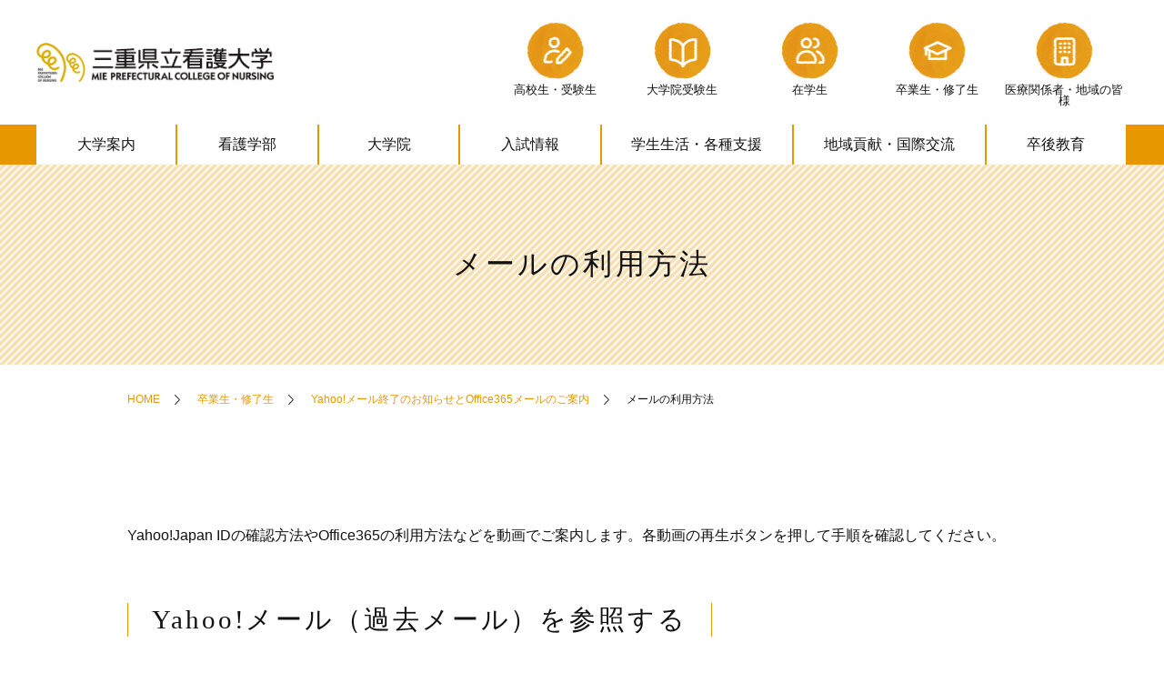

--- FILE ---
content_type: text/html; charset=UTF-8
request_url: https://www.mcn.ac.jp/alumni/introduce/mail/
body_size: 39571
content:
<!DOCTYPE html>
<html lang="ja">
<head>
<meta charset="utf-8">
<meta http-equiv="X-UA-Compatible" content="IE=edge" >
<meta name="format-detection" content="telephone=no">


<!-- Viewport
======================================================================-->
<meta name="viewport" content="width=device-width, initial-scale=1, maximum-scale=1, user-scalable=0">


<!-- SEO
======================================================================-->
<title>メールの利用方法｜三重県立看護大学～質の高い看護職の育成・教育～</title><meta name="description" content="メールの利用方法｜三重県立看護大学公式。看護学部看護学科。充実したキャンパスライフ。看護職に就くための質の高い看護師教育を実施。看護師国家試験・保健師国家試験・助産師国家試験の受験資格を取得。大学院看護学研究科への進学も可能。" /><meta name="keywords" content="メールの利用方法,看護大学,看護学部,看護学科">

<!-- Facebook
======================================================================-->
<meta property="og:title" content="メールの利用方法｜三重県立看護大学～質の高い看護職の育成・教育～">
<meta property="og:type" content="website">
<meta property="og:url" content="https://www.mcn.ac.jp/alumni/introduce/mail/">
<meta property="og:image" content="https://www.mcn.ac.jp/wp/wp-content/themes/mcn_university/images/common/ogp_image.jpg">
<meta property="og:site_name" content="メールの利用方法｜三重県立看護大学～質の高い看護職の育成・教育～">
<meta property="og:description" content="メールの利用方法｜三重県立看護大学公式。看護学部看護学科。充実したキャンパスライフ。看護職に就くための質の高い看護師教育を実施。看護師国家試験・保健師国家試験・助産師国家試験の受験資格を取得。大学院看護学研究科への進学も可能。" />
<meta property="fb:app_id" content="">


<!-- CSS
======================================================================-->
<link href="https://www.mcn.ac.jp/wp/wp-content/themes/mcn_university/css/style.css?ver=1" rel="stylesheet">


<!-- Favicon
======================================================================-->
<link rel="icon" href="https://www.mcn.ac.jp/wp/wp-content/themes/mcn_university/images/favicons/favicon.ico">
<link rel="shortcut icon" href="https://www.mcn.ac.jp/wp/wp-content/themes/mcn_university/images/favicons/favicon.ico">
<link rel="apple-touch-icon" href="https://www.mcn.ac.jp/wp/wp-content/themes/mcn_university/images/favicons/apple-touch-icon.png">

<!-- Font
======================================================================-->
<link rel="preconnect" href="https://fonts.googleapis.com">
<link rel="preconnect" href="https://fonts.gstatic.com" crossorigin>
<link href="https://fonts.googleapis.com/css2?family=Noto+Sans+JP&family=Noto+Serif+JP:wght@400;500;600;700&family=Roboto:wght@500&display=swap" rel="stylesheet">


<!-- IE Hack
======================================================================-->
<!--[if lt IE 9]>
<script src="//cdn.jsdelivr.net/html5shiv/3.7.2/html5shiv.min.js"></script>
<script src="//cdnjs.cloudflare.com/ajax/libs/respond.js/1.4.2/respond.min.js"></script>
<![endif]-->
</head>

<body class="detail pagecolor_default single">

<!-- Header
======================================================================-->
<header class="header">
	<nav class="head">
		<div class="inner header_inner">

							<div class="header_logo_cvr">
					<a class="header_logo c_fadelink" href="https://www.mcn.ac.jp/">
						<img class="" src="https://www.mcn.ac.jp/wp/wp-content/themes/mcn_university/images/common/logo.gif" alt="三重県立看護大学～質の高い看護職の育成・教育～">
					</a>
				</div>
			
			<ul class="header_links pc">
				<li>
					<a class="c_fadelink" href="https://www.mcn.ac.jp/examinee/">
						<img class="" src="https://www.mcn.ac.jp/wp/wp-content/themes/mcn_university/images/common/icn_h1.gif" alt="">
						高校生・受験生
					</a>
				</li>
				<li>
					<a class="c_fadelink" href="https://www.mcn.ac.jp/graduate_examine/">
						<img class="" src="https://www.mcn.ac.jp/wp/wp-content/themes/mcn_university/images/common/icn_h2.gif" alt="">
						大学院受験生
					</a>
				</li>
				<li>
					<a class="c_fadelink" href="https://www.mcn.ac.jp/student/">
						<img class="" src="https://www.mcn.ac.jp/wp/wp-content/themes/mcn_university/images/common/icn_h3.gif" alt="">
						在学生
					</a>
				</li>
				<li>
					<a class="c_fadelink" href="https://www.mcn.ac.jp/alumni/">
						<img class="" src="https://www.mcn.ac.jp/wp/wp-content/themes/mcn_university/images/common/icn_h4.gif" alt="">
						卒業生・修了生
					</a>
				</li>
				<li>
					<a class="c_fadelink" href="https://www.mcn.ac.jp/follower/">
						<img class="" src="https://www.mcn.ac.jp/wp/wp-content/themes/mcn_university/images/common/icn_h5.gif" alt="">
						医療関係者・<br class="show1200">地域の皆様
					</a>
				</li>
			</ul>
		</div>
	</nav>
	
	<div class="head_nav pc">
		<div class="inner">
			<ul class="head_nav_ul">
				<li class="nav_btns trans" id="nav_btn1">
					<a href="https://www.mcn.ac.jp/about/">大学案内</a>
					<!-- 大学案内 -->
					<div id="nav_detail1" class="nav_details">
						<div class="inner">

							<div class="col">
								<div class="block">
		<span class="block_title">メッセージ・理念</span>
		<ul><li><a class="trans" href="https://www.mcn.ac.jp/about/message/">学長あいさつ</a></li><li><a class="trans" href="https://www.mcn.ac.jp/about/policy/">理念・目標・ポリシー</a></li><li><a class="trans" href="https://www.mcn.ac.jp/about/purpose/">設立趣旨</a></li></ul>
		</div>								<div class="block">
		<span class="block_title">キャンパス案内</span>
		<ul><li><a class="trans" href="https://www.mcn.ac.jp/about/campus/">キャンパス紹介</a></li><li><a class="trans" href="https://www.mcn.ac.jp/about/access/">交通アクセス</a></li><li><a class="trans" href="https://www.mcn.ac.jp/about/library/">附属図書館</a></li><li><a class="trans" href="https://www.mcn.ac.jp/about/museum/">看護博物館</a></li></ul>
		</div>							</div><!-- /.col -->

							<div class="col">
								<div class="block">
		<span class="block_title">大学概要</span>
		<ul><li><a class="trans" href="https://www.mcn.ac.jp/about/university/">組織</a></li><li><a class="trans" href="https://www.mcn.ac.jp/about/history/">沿革</a></li><li><a class="trans" href="https://www.mcn.ac.jp/about/symbol/">学章の由来・学歌</a></li></ul>
		</div>								<div class="block">
		<span class="block_title">広報</span>
		<ul><li><a class="trans" href="https://www.mcn.ac.jp/about/pamphlet/">大学案内パンフレット</a></li><li><a class="trans" href="https://www.mcn.ac.jp/about/mcn_report/">広報紙</a></li><li><a class="trans" href="https://www.mcn.ac.jp/about/literature/">発行物</a></li><li><a class="trans" href="https://www.mcn.ac.jp/about/%e3%81%94%e5%af%84%e4%bb%98%e3%82%92%e3%81%8a%e8%80%83%e3%81%88%e3%81%ae%e6%96%b9-2/">ご寄付をお考えの方</a></li></ul>
		</div>							</div><!-- /.col -->

							<div class="col">
								<div class="block">
		<span class="block_title">教育・研究情報の公表</span>
		<ul><li><a class="trans" href="https://www.mcn.ac.jp/about/organiza_education/">教育研究上の基本組織</a></li><li><a class="trans" href="https://www.mcn.ac.jp/about/about-k_jyoho/">教育情報の公表</a></li><li><a class="trans" href="https://www.mcn.ac.jp/about/qualification-situation/">入学・卒業後の進路状況</a></li><li><a class="trans" href="https://www.mcn.ac.jp/about/teachers/">教員情報</a></li><li><a class="trans" href="https://www.mcn.ac.jp/about/%e5%ad%a6%e7%94%9f%e6%94%af%e6%8f%b4/">授業料・入学料等</a></li><li><a class="trans" href="https://www.mcn.ac.jp/about/%e7%a0%94%e7%a9%b6%e6%b4%bb%e5%8b%95%e3%83%bb%e7%9f%a5%e7%9a%84%e8%b2%a1%e7%94%a3/">研究活動・知的財産</a></li><li><a class="trans" href="https://www.mcn.ac.jp/about/research-funds/">研究活動上の不正防止の取組</a></li></ul>
		</div>							</div><!-- /.col -->

							<div class="col">
								<div class="block">
		<span class="block_title">法人情報</span>
		<ul><li><a class="trans" href="https://www.mcn.ac.jp/about/summary/">法人概要</a></li><li><a class="trans" href="https://www.mcn.ac.jp/about/regulations-2/">諸規程</a></li><li><a class="trans" href="https://www.mcn.ac.jp/about/evaluation/">自己点検評価</a></li><li><a class="trans" href="https://www.mcn.ac.jp/about/goal/">中期目標</a></li><li><a class="trans" href="https://www.mcn.ac.jp/about/meeting/">主要会議</a></li><li><a class="trans" href="https://www.mcn.ac.jp/about/finance/">財務諸表等</a></li><li><a class="trans" href="https://www.mcn.ac.jp/about/person/">各種取組</a></li></ul>
		</div>							</div><!-- /.col -->
						</div>
					</div><!-- /#nav_detail1 -->
				</li>
				<li class="nav_btns trans" id="nav_btn2">
					<a href="https://www.mcn.ac.jp/university/">看護学部</a>
					<!-- 看護学部 -->
					<div id="nav_detail2" class="nav_details">
						<div class="inner">

							<div class="col">
							<div class="block">
		<span class="block_title">教育理念・教育目標・ポリシー</span>
		<ul><li><a class="trans" href="https://www.mcn.ac.jp/university/policy/">教育理念・教育目標・ポリシー</a></li></ul>
		</div>							<div class="block">
		<span class="block_title">カリキュラム・シラバス</span>
		<ul><li><a class="trans" href="https://www.mcn.ac.jp/university/curriculum-2-2/">カリキュラム・シラバス</a></li><li><a class="trans" href="https://www.mcn.ac.jp/university/school/">学習の様子</a></li></ul>
		</div>							</div><!-- /.col -->
							
							<div class="col">
							<div class="block">
		<span class="block_title">取得できる資格と進路</span>
		<ul><li><a class="trans" href="https://www.mcn.ac.jp/university/after-graduation/">卒業後に取得できる資格と進路</a></li><li><a class="trans" href="https://www.mcn.ac.jp/university/midwife/">助産師資格取得のための学習</a></li><li><a class="trans" href="https://www.mcn.ac.jp/university/employment/">進路状況</a></li><li><a class="trans" href="https://www.mcn.ac.jp/university/backup/">卒業後のバックアップ</a></li></ul>
		</div>							</div><!-- /.col -->
							
							<div class="col">
							<div class="block">
		<span class="block_title">授業・成績評価等</span>
		<ul><li><a class="trans" href="https://www.mcn.ac.jp/university/schoolyear/">学年・学期・授業について</a></li><li><a class="trans" href="https://www.mcn.ac.jp/university/exam/">試験・成績評価</a></li><li><a class="trans" href="https://www.mcn.ac.jp/university/graduation/">卒業・修了要件</a></li></ul>
		</div>							</div><!-- /.col -->
							
							<div class="col">
							<div class="block">
		<span class="block_title">教員情報</span>
		<ul><li><a class="trans" href="https://www.mcn.ac.jp/university/teacher/">教員情報</a></li></ul>
		</div>							<div class="block">
		<span class="block_title">科目等履修生</span>
		<ul><li><a class="trans" href="https://www.mcn.ac.jp/university/recruitment/">科目等履修生、大学院研究生、オープン・クラス受講生の募集について</a></li></ul>
		</div>							</div><!-- /.col -->

						</div>
					</div><!-- /#nav_detail2 -->
				</li>
				<li class="nav_btns trans" id="nav_btn3">
					<a href="https://www.mcn.ac.jp/graduate/">大学院</a>
					<!-- 大学院 -->
					<div id="nav_detail3" class="nav_details">
						<div class="inner">

							<div class="col">
							<div class="block">
		<span class="block_title">教育理念・教育目標・ポリシー</span>
		<ul><li><a class="trans" href="https://www.mcn.ac.jp/graduate/policy/">教育理念・教育目標・ポリシー</a></li></ul>
		</div>							<div class="block">
		<span class="block_title">カリキュラム・シラバス</span>
		<ul><li><a class="trans" href="https://www.mcn.ac.jp/graduate/field/">教育研究分野・シラバス</a></li></ul>
		</div>							</div><!-- /.col -->

							<div class="col">
							<div class="block">
		<span class="block_title">大学院概要</span>
		<ul><li><a class="trans" href="https://www.mcn.ac.jp/graduate/career/">修了後の進路</a></li><li><a class="trans" href="https://www.mcn.ac.jp/graduate/working-2/">働きながら学べる学習環境</a></li><li><a class="trans" href="https://www.mcn.ac.jp/graduate/can/">認定看護管理者を目指す方へ</a></li></ul>
		</div>							</div><!-- /.col -->

							<div class="col">
							<div class="block">
		<span class="block_title">成績評価</span>
		<ul><li><a class="trans" href="https://www.mcn.ac.jp/graduate/examination/">試験・成績評価</a></li><li><a class="trans" href="https://www.mcn.ac.jp/graduate/graduation/">卒業・修了要件</a></li></ul>
		</div>							</div><!-- /.col -->

							<div class="col">
							<div class="block">
		<span class="block_title">教員情報</span>
		<ul><li><a class="trans" href="https://www.mcn.ac.jp/graduate/teacher/">教員情報</a></li></ul>
		</div>							<div class="block">
		<span class="block_title">科目等履修生・研究生</span>
		<ul><li><a class="trans" href="https://www.mcn.ac.jp/graduate/recruitment/">科目等履修生、大学院研究生、オープン・クラス受講生の募集について</a></li></ul>
		</div>							</div><!-- /.col -->

						</div>
					</div><!-- /#nav_detai3 -->
				</li>
				<li class="nav_btns trans" id="nav_btn4">
					<a href="https://www.mcn.ac.jp/examination/">入試情報</a>
					<!-- 入試情報 -->
					<div id="nav_detail4" class="nav_details">
						<div class="inner">
							<div class="nav_twin">

								<div class="nav_twin_left">
									<span class="nav_twin_title">看護学部</span>
									<div class="col">
									<div class="block">
		<span class="block_title">入試概要</span>
		<ul><li><a class="trans" href="https://www.mcn.ac.jp/examination/schedule/">入試日程</a></li><li><a class="trans" href="https://www.mcn.ac.jp/examination/data/">入試に関する資料</a></li><li><a class="trans" href="https://www.mcn.ac.jp/examination/examineedata/">過去問題</a></li><li><a class="trans" href="https://www.mcn.ac.jp/examination/result/">入試結果</a></li><li><a class="trans" href="https://www.mcn.ac.jp/examination/tuition/">入学料・授業料等</a></li></ul>
		</div>									<div class="block">
		<span class="block_title">合格発表</span>
		<ul><li><a class="trans" href="https://www.mcn.ac.jp/examination/pass/">合格発表</a></li></ul>
		</div>									</div><!-- /.col -->
									<div class="col">
									<div class="block">
		<span class="block_title">オープンキャンパス・進路相談</span>
		<ul><li><a class="trans" href="https://www.mcn.ac.jp/examination/opencampus/">オープンキャンパス</a></li><li><a class="trans" href="https://www.mcn.ac.jp/examination/career-design-2/">高校生のための看護職キャリアデザイン講座・高校生のためのオープンクラス</a></li><li><a class="trans" href="https://www.mcn.ac.jp/examination/consultation/">進学相談会</a></li><li><a class="trans" href="https://www.mcn.ac.jp/examination/program/">大学教育再生加速プログラム</a></li></ul>
		</div>									<div class="block">
		<span class="block_title">インターネット出願</span>
		<ul><li><a class="trans" href="https://www.mcn.ac.jp/examination/net-mcn/">インターネット出願</a></li></ul>
		</div>									<div class="block">
		<span class="block_title">入試に関するお知らせ</span>
		<ul><li><a class="trans" href="https://www.mcn.ac.jp/examination/notice/">入試に関するお知らせ</a></li><li><a class="trans" href="https://www.mcn.ac.jp/examination/%e4%bb%a4%e5%92%8c%ef%bc%97%e5%b9%b4%e5%ba%a6%e5%85%a5%e5%ad%a6%e8%80%85%e9%81%b8%e6%8a%9c%e3%81%ab%e3%81%a4%e3%81%84%e3%81%a6/">令和７年度入学者選抜について</a></li></ul>
		</div>									</div><!-- /.col -->
								</div><!-- /.nav_twin_left -->

								<div class="nav_twin_right">
									<span class="nav_twin_title">大学院</span>
									<div class="col">
									<div class="block">
		<span class="block_title">入試概要</span>
		<ul><li><a class="trans" href="https://www.mcn.ac.jp/examination/graduateschedule-2/">入試日程</a></li><li><a class="trans" href="https://www.mcn.ac.jp/examination/point-2/">入試に関する資料</a></li><li><a class="trans" href="https://www.mcn.ac.jp/examination/%e9%81%8e%e5%8e%bb%e5%95%8f%e9%a1%8c%e3%81%ae%e5%85%ac%e9%96%8b/">過去問題</a></li><li><a class="trans" href="https://www.mcn.ac.jp/examination/%e5%85%a5%e8%a9%a6%e7%b5%90%e6%9e%9c%e4%b8%80%e8%a6%a7/">入試結果一覧</a></li><li><a class="trans" href="https://www.mcn.ac.jp/examination/graduate_tuition/">入学料・授業料等</a></li><li><a class="trans" href="https://www.mcn.ac.jp/examination/%e5%a4%a7%e5%ad%a6%e9%99%a2%e7%b4%b9%e4%bb%8b%e5%8b%95%e7%94%bb/">大学院紹介動画</a></li></ul>
		</div>									<div class="block">
		<span class="block_title">合格発表</span>
		<ul><li><a class="trans" href="https://www.mcn.ac.jp/examination/graduatepass/">合格発表</a></li></ul>
		</div>									</div><!-- /.col -->
									<div class="col">
									<div class="block">
		<span class="block_title">オープンゼミ</span>
		<ul><li><a class="trans" href="https://www.mcn.ac.jp/examination/openseminar/">オープンゼミ</a></li></ul>
		</div>									<div class="block">
		<span class="block_title">入試に関するお知らせ</span>
		<ul><li><a class="trans" href="https://www.mcn.ac.jp/examination/graduatenotice/">入試に関するお知らせ</a></li></ul>
		</div>									</div><!-- /.col -->
								</div><!-- /.nav_twin_right -->

							</div>

						</div>
					</div><!-- /#nav_detail4 -->
				</li>
				<li class="nav_btns trans" id="nav_btn5">
					<a href="https://www.mcn.ac.jp/life/">学生生活・<br class="show1000">各種支援</a>
					<!-- 学生生活・各種支援 -->
					<div id="nav_detail5" class="nav_details">
						<div class="inner">

							<div class="col">
							<div class="block">
		<span class="block_title">学生生活の基本</span>
		<ul><li><a class="trans" href="https://www.mcn.ac.jp/life/guide/">学生生活の基本</a></li></ul>
		</div>							<div class="block">
		<span class="block_title">授業料・減免・奨学金等</span>
		<ul><li><a class="trans" href="https://www.mcn.ac.jp/life/tuition/">入学料・授業料等</a></li><li><a class="trans" href="https://www.mcn.ac.jp/life/scholarship/">奨学金について</a></li></ul>
		</div>							</div><!-- /.col -->

							<div class="col">
							<div class="block">
		<span class="block_title">授業成績評価等</span>
		<ul><li><a class="trans" href="https://www.mcn.ac.jp/life/class/">学年・学期・授業について</a></li><li><a class="trans" href="https://www.mcn.ac.jp/life/assessment/">試験・成績評価</a></li><li><a class="trans" href="https://www.mcn.ac.jp/life/evaluation/">卒業・修了要件</a></li></ul>
		</div>							</div><!-- /.col -->

							<div class="col">
							<div class="block">
		<span class="block_title">各種届出・証明書</span>
		<ul><li><a class="trans" href="https://www.mcn.ac.jp/life/notification/">各種届出について</a></li><li><a class="trans" href="https://www.mcn.ac.jp/life/certificate/">各種証明書について</a></li></ul>
		</div>							<div class="block">
		<span class="block_title">学生支援</span>
		<ul><li><a class="trans" href="https://www.mcn.ac.jp/life/support/">修学支援</a></li><li><a class="trans" href="https://www.mcn.ac.jp/life/health/">健康に関する支援</a></li></ul>
		</div>							</div><!-- /.col -->

							<div class="col">
							<div class="block">
		<span class="block_title">【看護学部】サークル課外活動等</span>
		<ul><li><a class="trans" href="https://www.mcn.ac.jp/life/club/">サークル・課外活動等</a></li><li><a class="trans" href="https://www.mcn.ac.jp/life/calendar/">キャンパスカレンダー</a></li></ul>
		</div>							<div class="block">
		<span class="block_title">【大学院】働きながら学べる学習環境</span>
		<ul><li><a class="trans" href="https://www.mcn.ac.jp/life/studies/">働きながら学べる学習環境</a></li></ul>
		</div>							</div><!-- /.col -->
						</div>

					</div><!-- /#nav_detai5 -->
				</li>
				<li class="nav_btns trans" id="nav_btn6">
					<a href="https://www.mcn.ac.jp/community/">地域貢献・<br class="show1000">国際交流</a>
					<!-- 地域貢献・国際交流 -->
					<div id="nav_detail6" class="nav_details">
						<div class="inner">

							<div class="col">
							<div class="block">
		<span class="block_title">地域貢献</span>
		<ul><li><a class="trans" href="https://www.mcn.ac.jp/community/communitycenter/">地域交流センター</a></li><li><a class="trans" href="https://www.mcn.ac.jp/community/openclass/">公開講座</a></li><li><a class="trans" href="https://www.mcn.ac.jp/community/derivaryclass/">みかん大出前講座</a></li><li><a class="trans" href="https://www.mcn.ac.jp/community/recruitment/">科目等履修生、大学院研究生、オープン・クラス受講生の募集について</a></li><li><a class="trans" href="https://www.mcn.ac.jp/community/yumemidorisai-2/">夢緑祭（大学祭）</a></li></ul>
		</div>							</div><!-- /.col -->

							<div class="col">
							<div class="block">
		<span class="block_title">国際交流</span>
		<ul><li><a class="trans" href="https://www.mcn.ac.jp/community/trainee/">研修生受け入れ</a></li><li><a class="trans" href="https://www.mcn.ac.jp/community/international_training/">国際看護実習</a></li><li><a class="trans" href="https://www.mcn.ac.jp/community/invitation/">招聘事業</a></li><li><a class="trans" href="https://www.mcn.ac.jp/community/summary-2/">協定の概要</a></li><li><a class="trans" href="https://www.mcn.ac.jp/community/international/">マヒドン大学との国際交流について</a></li></ul>
		</div>							</div><!-- /.col -->

							<div class="col">
							</div><!-- /.col -->

							<div class="col">
							</div><!-- /.col -->
						</div>
					</div><!-- /#nav_detail6 -->
				</li>
				<li class="nav_btns trans" id="nav_btn7">
					<a href="https://www.mcn.ac.jp/education/">卒後教育</a>
					<!-- 卒後教育 -->
					<div id="nav_detail7" class="nav_details">
						<div class="inner">

							<div class="col">
							<div class="block">
		<span class="block_title">各種研修</span>
		<ul><li><a class="trans" href="https://www.mcn.ac.jp/education/midwife/">新人助産師研修</a></li><li><a class="trans" href="https://www.mcn.ac.jp/education/midwife-midlevel/">助産師（中堅者・指導者）研修</a></li><li><a class="trans" href="https://www.mcn.ac.jp/education/dementia/">認知症対応力向上研修</a></li><li><a class="trans" href="https://www.mcn.ac.jp/education/infection/">感染管理実践能力向上研修</a></li><li><a class="trans" href="https://www.mcn.ac.jp/education/followup/">認定看護師「認知症看護」フォローアップ事業</a></li></ul>
		</div>							</div><!-- /.col -->

							<div class="col">
							<div class="block">
		<span class="block_title">看護研究支援</span>
		<ul><li><a class="trans" href="https://www.mcn.ac.jp/education/seed/">課題発見！看護研究</a></li><li><a class="trans" href="https://www.mcn.ac.jp/education/howto/">ハウツー看護研究</a></li><li><a class="trans" href="https://www.mcn.ac.jp/education/essence/">看護研究エッセンス</a></li></ul>
		</div>							</div><!-- /.col -->

							<div class="col">
							</div><!-- /.col -->

							<div class="col">
							</div><!-- /.col -->
						</div>
					</div><!-- /#nav_detail7 -->
				</li>
			</ul>
		</div>
	</div>

</header>

<span id="menubtn" class="sp">
	<span class="relative">
		<span class="trans"></span>
		<span class="trans"></span>
		<span class="trans"></span>
	</span>
</span>

<nav id="menu_content" class="sp">

	<ul class="menu_list_text">
		<li><a href="https://www.mcn.ac.jp/about/">大学案内</a></li>
		<li><a href="https://www.mcn.ac.jp/university/">看護学部</a></li>
		<li><a href="https://www.mcn.ac.jp/graduate/">大学院</a></li>
		<li><a href="https://www.mcn.ac.jp/examination/">入試情報</a></li>
		<li><a href="https://www.mcn.ac.jp/life/">学生生活・各種支援</a></li>
		<li><a href="https://www.mcn.ac.jp/community/">地域貢献・国際交流</a></li>
		<li><a href="https://www.mcn.ac.jp/education/">卒後教育</a></li>
	</ul>
	<ul class="menu_list_icn">
		<li>
			<a href="https://www.mcn.ac.jp/examinee/">
				<img class="" src="https://www.mcn.ac.jp/wp/wp-content/themes/mcn_university/images/common/icn_menu1.svg" alt="">
				<span>高校生・受験生</span>
			</a>
		</li>
		<li>
			<a href="https://www.mcn.ac.jp/graduate_examine/">
				<img class="" src="https://www.mcn.ac.jp/wp/wp-content/themes/mcn_university/images/common/icn_menu2.svg" alt="">
				<span>大学院受験生</span>
			</a>
		</li>
		<li>
			<a href="https://www.mcn.ac.jp/student/">
				<img class="" src="https://www.mcn.ac.jp/wp/wp-content/themes/mcn_university/images/common/icn_menu3.svg" alt="">
				<span>在学生</span>
			</a>
		</li>
		<li>
			<a href="https://www.mcn.ac.jp/alumni/">
				<img class="" src="https://www.mcn.ac.jp/wp/wp-content/themes/mcn_university/images/common/icn_menu4.svg" alt="">
				<span>卒業生・修了生</span>
			</a>
		</li>
		<li>
			<a href="https://www.mcn.ac.jp/follower/">
				<img class="" src="https://www.mcn.ac.jp/wp/wp-content/themes/mcn_university/images/common/icn_menu5.svg" alt="">
				<span>医療関係者・地域の皆様</span>
			</a>
		</li>
	</ul>
	<ul class="menu_list_contact">
		<li><a class="mail" href="https://www.mcn.ac.jp/contact/">各種お問い合わせ</a></li>
		<li><a class="map" href="https://www.mcn.ac.jp/about/access/">アクセス</a></li>
	</ul>
</nav>

<!-- Wrap
======================================================================-->
<div class="wrap" id="top">

	<!-- Main Content
	======================================================================-->
	<main>
		<div class="c_pagemv">
			<h1 class="page_title">メールの利用方法</h1>
		</div>
		<div class="c_breadcrumbs cf">
			<div class="inner">
				<a href="https://www.mcn.ac.jp/">HOME</a>
									<a href="https://www.mcn.ac.jp/alumni/">卒業生・修了生</a>
					<a href="https://www.mcn.ac.jp/alumni/introduce/">Yahoo!メール終了のお知らせとOffice365メールのご案内</a>					<span>メールの利用方法</span>

							</div>
		</div>

		<div class="inner">

			<div class="c_detail_content">
								<div class="edit_area">

                <p>Yahoo!Japan IDの確認方法やOffice365の利用方法などを動画でご案内します。各動画の再生ボタンを押して手順を確認してください。</p>
<p>&nbsp;</p>
<h2>Yahoo!メール（過去メール）を参照する</h2>
<ul>
<li><a href="#idcheck">00.Yahoo!Japan IDの確認方法（メール移行前に確認しておいてください。）</a></li>
<li><a href="#yahoomailcheck">00.Yahoo!Japan IDを利用してYahoo!メール（過去のメール）を参照する</a></li>
</ul>
<h2>Office365 Outlookメールを利用する</h2>
<ul>
<li><a href="#signin">00.Office365ページへのアクセス</a></li>
<li><a href="#startup">01.メール初期設定</a></li>
<li><a href="#login">02.メールログイン方法</a></li>
<li><a href="#shift">03.Yahoo!メールのメールデータをOffice365 Outlookメールに移行する</a></li>
<li><a href="#exportimport">04&amp;05.Yahoo!メール時に使用していたアドレス帳を移行する</a></li>
<li><a href="#app">06.スマートフォンでメールを確認する</a></li>
</ul>
<p>&nbsp;</p>
<h3 id="idcheck">00.Yahoo!Japan IDの確認方法　[0分29秒]（メール移行前に確認しておいてください。）</h3>
<p>Yahoo!メール Academic Editonサービス終了後(2016年7月1日以降）は従来の「stxxxxxx@mcn.ac.jp」ではYahoo!メールにログインできなくなります。必ずYahoo!Japan IDを各自で控えておいてください。</p>
<div style="width: 960px;" class="wp-video"><!--[if lt IE 9]><script>document.createElement('video');</script><![endif]-->
<video class="wp-video-shortcode" id="video-35663-1" width="960" height="720" preload="metadata" controls="controls"><source type="video/mp4" src="https://www.mcn.ac.jp/wp/wp-content/uploads/2016/01/00.YahooJapanIDCheck.mp4?_=1" /><a href="https://www.mcn.ac.jp/wp/wp-content/uploads/2016/01/00.YahooJapanIDCheck.mp4">https://www.mcn.ac.jp/wp/wp-content/uploads/2016/01/00.YahooJapanIDCheck.mp4</a></video></div>
<h4> </h4>
<h3 id="yahoomailcheck">00.Yahoo!Japan IDを利用してYahoo!メール（過去のメール）を参照する　[0分42秒]</h3>
<div style="width: 960px;" class="wp-video"><video class="wp-video-shortcode" id="video-35663-2" width="960" height="720" preload="metadata" controls="controls"><source type="video/mp4" src="https://www.mcn.ac.jp/wp/wp-content/uploads/2016/01/00.YahooJapanIDLogin.mp4?_=2" /><a href="https://www.mcn.ac.jp/wp/wp-content/uploads/2016/01/00.YahooJapanIDLogin.mp4">https://www.mcn.ac.jp/wp/wp-content/uploads/2016/01/00.YahooJapanIDLogin.mp4</a></video></div>
<h2 id="signin">Office365 Outlookメールを利用する</h2>
<h3>00.Office365ページへのアクセス　[0分43秒]</h3>
<ul>
<li>Yahoo!JapanやGoogleなどの検索エンジンから「Office365 サインイン」と検索してアクセスします。</li>
<li>学内からはこれまで同様、学内HP右上から「Office365 サインイン」ページへのリンクを貼っておきます。</li>
</ul>
<div style="width: 720px;" class="wp-video"><video class="wp-video-shortcode" id="video-35663-3" width="720" height="480" preload="metadata" controls="controls"><source type="video/mp4" src="https://www.mcn.ac.jp/wp/wp-content/uploads/2022/03/00.Signin.mp4?_=3" /><a href="https://www.mcn.ac.jp/wp/wp-content/uploads/2022/03/00.Signin.mp4">https://www.mcn.ac.jp/wp/wp-content/uploads/2022/03/00.Signin.mp4</a></video></div>
<p>&nbsp;</p>
<h3 id="startup">01.メール初期設定　[2分33秒]</h3>
<ul>
<li>(学生の場合) 2月15日頃にメールでお送りする初期パスワードで初回サインインしてください。</li>
<li>初回サインイン時、自分しかわからないパスワードに変更していただく必要があります。その際、 「8文字以上」「英大・小・数字・記号から3種類以上を利用」を満たす必要があります。</li>
<li>初回サインイン時には、パスワードを忘れた際、再設定できるように携帯電話番号の登録を行います。登録後、テキストメッセージで確認コードが携帯電話に送信されますので、届いた確認コードを画面に入力してください。</li>
</ul>
<div style="width: 960px;" class="wp-video"><video class="wp-video-shortcode" id="video-35663-4" width="960" height="720" preload="metadata" controls="controls"><source type="video/mp4" src="https://www.mcn.ac.jp/wp/wp-content/uploads/2022/03/01.MailSetup5.mp4?_=4" /><a href="https://www.mcn.ac.jp/wp/wp-content/uploads/2022/03/01.MailSetup5.mp4">https://www.mcn.ac.jp/wp/wp-content/uploads/2022/03/01.MailSetup5.mp4</a></video></div>
<h3 id="login">02.メールログイン方法　[0分39秒]</h3>
<div style="width: 960px;" class="wp-video"><video class="wp-video-shortcode" id="video-35663-5" width="960" height="720" preload="metadata" controls="controls"><source type="video/mp4" src="https://www.mcn.ac.jp/wp/wp-content/uploads/2022/03/02.MailLogin.mp4?_=5" /><a href="https://www.mcn.ac.jp/wp/wp-content/uploads/2022/03/02.MailLogin.mp4">https://www.mcn.ac.jp/wp/wp-content/uploads/2022/03/02.MailLogin.mp4</a></video></div>
<h3 id="shift">03.Yahoo!メールのメールデータをOffice365 Outlookメールに移行する　[2分12秒]</h3>
<div style="width: 960px;" class="wp-video"><video class="wp-video-shortcode" id="video-35663-6" width="960" height="720" preload="metadata" controls="controls"><source type="video/mp4" src="https://www.mcn.ac.jp/wp/wp-content/uploads/2022/03/03.MailShift.mp4?_=6" /><a href="https://www.mcn.ac.jp/wp/wp-content/uploads/2022/03/03.MailShift.mp4">https://www.mcn.ac.jp/wp/wp-content/uploads/2022/03/03.MailShift.mp4</a></video></div>
<p>&nbsp;</p>
<h3 id="exportimport">04&amp;05.Yahoo!メール時に使用していたアドレス帳をOffice365に移行する</h3>
<ul>
<li>Office365では、常に最新の状態で教職員の共有アドレス帳が利用できるため、それ以外の連絡先を移行したい場合にご利用ください。</li>
<li>以下のケースに該当する場合、アドレスの移行が行われません。移行前に確認してください。</li>
</ul>
<p><strong>Yahoo!メールのアドレス帳でアドレスのみを登録し、「姓」や「名」を登録していない場合。</strong></p>
<p><img loading="lazy" decoding="async" src="/wp/wp-content/uploads/2022/03/address01.jpeg" alt="" width="636" height="414" /></p>
<p>&nbsp;</p>
<p><img loading="lazy" decoding="async" src="/wp/wp-content/uploads/2022/03/address02.jpeg" alt="" width="510" height="278" /></p>
<p>&nbsp;</p>
<ul>
<li>【Yahoo！メール】アドレス帳のエクスポート　[0分32秒]</li>
</ul>
<div style="width: 720px;" class="wp-video"><video class="wp-video-shortcode" id="video-35663-7" width="720" height="480" preload="metadata" controls="controls"><source type="video/mp4" src="https://www.mcn.ac.jp/wp/wp-content/uploads/2022/03/04.Yahoo-addressexport-1.mp4?_=7" /><a href="https://www.mcn.ac.jp/wp/wp-content/uploads/2022/03/04.Yahoo-addressexport-1.mp4">https://www.mcn.ac.jp/wp/wp-content/uploads/2022/03/04.Yahoo-addressexport-1.mp4</a></video></div>
<p>&nbsp;</p>
<ul>
<li style="text-align: left;">【Outlook】アドレス帳のインポート　[0分46秒]</li>
</ul>
<div style="width: 720px;" class="wp-video"><video class="wp-video-shortcode" id="video-35663-8" width="720" height="480" preload="metadata" controls="controls"><source type="video/mp4" src="https://www.mcn.ac.jp/wp/wp-content/uploads/2022/03/05.Outlook-addressimport-1.mp4?_=8" /><a href="https://www.mcn.ac.jp/wp/wp-content/uploads/2022/03/05.Outlook-addressimport-1.mp4">https://www.mcn.ac.jp/wp/wp-content/uploads/2022/03/05.Outlook-addressimport-1.mp4</a></video></div>
<p>&nbsp;</p>
<h3 id="app">06.スマートフォンでメールを確認する　[1分03秒]</h3>
<ul>
<li>スマートフォンアプリとして「MicrosoftOutlook」アプリをストアからインストールする必要があります。</li>
<li>動画ではAndroidのスマートフォンを例に挙げていますが、iPhoneの場合、アプリを取得するストアが「AppStore」になるだけで、基本的には同様の手順となります。</li>
</ul>
<div style="width: 720px;" class="wp-video"><video class="wp-video-shortcode" id="video-35663-9" width="720" height="480" preload="metadata" controls="controls"><source type="video/mp4" src="https://www.mcn.ac.jp/wp/wp-content/uploads/2022/03/06.AppUse.mp4?_=9" /><a href="https://www.mcn.ac.jp/wp/wp-content/uploads/2022/03/06.AppUse.mp4">https://www.mcn.ac.jp/wp/wp-content/uploads/2022/03/06.AppUse.mp4</a></video></div>

				</div>
			</div><!-- /.detail_content -->
			
			<div class="c_linebtn">
							</div>

		</div>

	</main>

	<!-- Footer
	======================================================================-->
	<footer class="footer">
	<a href="#top" class="" id="totop">
		<img class="trans" src="https://www.mcn.ac.jp/wp/wp-content/themes/mcn_university/images/common/totop.svg" alt="">
	</a>
	<div class="inner">
		<div class="flex">
			<div class="ftr_left">
				<a href="https://www.mcn.ac.jp/" class="ftr_logo">
					<img class="" src="https://www.mcn.ac.jp/wp/wp-content/themes/mcn_university/images/common/logo.gif" alt="">
				</a>
				<div class="course">
					<a href="https://www.mcn.ac.jp/university/">看護学部 看護学科</a>
					<a href="https://www.mcn.ac.jp/graduate/">大学院看護学研究科</a>
				</div>
				<p class="address">
					〒514-0116　 三重県津市夢が丘1丁目1番地1<br>
					TEL：<a href="tel:059-233-5600">059-233-5600</a>(代)　FAX：059-233-5666
				</p>
			</div>
			<ul class="ftr_right">
				<li>
					<a href="https://www.mcn.ac.jp/contact/" class="c_fadelink">
						<img class="" src="https://www.mcn.ac.jp/wp/wp-content/themes/mcn_university/images/common/ftr_mail.svg" alt="">
						<span>各種お問い合わせ</span>
					</a>
				</li>
				<li>
					<a href="https://www.mcn.ac.jp/about/access/" class="c_fadelink">
						<img class="" src="https://www.mcn.ac.jp/wp/wp-content/themes/mcn_university/images/common/ftr_map.svg" alt="">
						<span>アクセス</span>
					</a>
				</li>
				<li>
					<a href="https://www.mcn.ac.jp/about/evaluation/" class="c_fadelink">
						<img class="ftr_mark" class="" src="https://www.mcn.ac.jp/wp/wp-content/themes/mcn_university/images/common/ftr_mark.gif?ver=2" alt="">
					</a>
				</li>
			</ul>
		</div>
	</div>
	<div class="under_nav">
		<div class="inner">
			<div class="cont">
				<ul>
					<li><a href="https://www.mcn.ac.jp/sitemap/">サイトマップ</a></li>
					<li><a href="https://www.mcn.ac.jp/en/">English</a></li>
					<li><a href="https://www.mcn.ac.jp/link/">関連リンク</a></li>
					<li><a href="https://www.mcn.ac.jp/use/">サイト利用について</a></li>
				</ul>

				<form method="get" id="searchform" action="https://www.mcn.ac.jp">
					<input type="text" name="s" id="s" placeholder="search"/>
					<button type="submit"></button>
				</form>
			</div>

			<span class="copy">Copyright Mie Prefectural College Of Nursing All Rights Reserved.</span>
		</div>
	</div>
</footer>

</div>

<!-- Scripts
======================================================================-->
<script src="//ajax.googleapis.com/ajax/libs/jquery/3.1.0/jquery.min.js"></script>
<script src="https://www.mcn.ac.jp/wp/wp-content/themes/mcn_university/js/common.js"></script>
<script> 
(function(i,s,o,g,r,a,m){i['GoogleAnalyticsObject']=r;i[r]=i[r]||function(){ 
(i[r].q=i[r].q||[]).push(arguments)},i[r].l=1*new Date();a=s.createElement(o), 
m=s.getElementsByTagName(o)[0];a.async=1;a.src=g;m.parentNode.insertBefore(a,m) 
})(window,document,'script','//www.google-analytics.com/analytics.js','ga'); 

ga('create', 'UA-7582147-1', 'mcn.ac.jp'); 
ga('send', 'pageview'); 

</script><script>
$(function(){
	$('.c_clink').mouseover(function() {
		var thiscolor = $(this).css("border-color");
		$(this).css('background',thiscolor);
		$(this).css('color','#fff');
	}).mouseout(function() {
		var thiscolor = $(this).css("border-color");
		$(this).css('background','#fff');
		$(this).css('color',thiscolor);
    });
});
</script>

</body>
</html>


--- FILE ---
content_type: text/css
request_url: https://www.mcn.ac.jp/wp/wp-content/themes/mcn_university/css/style.css?ver=1
body_size: 236489
content:
@charset "UTF-8";
/*----------------------------------------------------------------------------------------------------------
writing-mode mixin
    Usage:
        $orientation    v (vertical)
                        h (horizontal)
		$direction      rl (right to left)
						lr (left to right)
----------------------------------------------------------------------------------------------------------*/
/*----------------------------------------------------------------------------------------------------------
writing-mode mixin
    Usage:
        $orientation    v (vertical)
                        h (horizontal)
		$direction      rl (right to left)
						lr (left to right)
----------------------------------------------------------------------------------------------------------*/
html, body, div, span, applet, object, iframe,
h1, h2, h3, h4, h5, h6, p, blockquote, pre,
a, abbr, acronym, address, big, cite, code,
del, dfn, em, img, ins, kbd, q, s, samp,
small, strike, strong, sub, sup, tt, var,
b, u, i, center,
dl, dt, dd, ol, ul, li,
fieldset, form, label, legend,
table, caption, tbody, tfoot, thead, tr, th, td,
article, aside, canvas, details, embed,
figure, figcaption, footer, header, hgroup,
menu, nav, output, ruby, section, summary,
time, mark, audio, video {
  margin: 0;
  padding: 0;
  border: 0;
  font: inherit;
  font-size: 100%;
  vertical-align: baseline; }

html {
  line-height: 1; }

ol, ul {
  list-style: none; }

table {
  border-collapse: collapse;
  border-spacing: 0; }

caption, th, td {
  text-align: left;
  font-weight: normal;
  vertical-align: middle; }

q, blockquote {
  quotes: none; }
  q:before, q:after, blockquote:before, blockquote:after {
    content: "";
    content: none; }

a img {
  border: none; }

article, aside, details, figcaption, figure, footer, header, hgroup, main, menu, nav, section, summary {
  display: block; }

/*!
 * Hamburgers
 * @description Tasty CSS-animated hamburgers
 * @author Jonathan Suh @jonsuh
 * @site https://jonsuh.com/hamburgers
 * @link https://github.com/jonsuh/hamburgers
 */
.hamburger {
  padding: 15px 15px;
  display: inline-block;
  cursor: pointer;
  transition-property: opacity, filter;
  transition-duration: 0.15s;
  transition-timing-function: linear;
  font: inherit;
  color: inherit;
  text-transform: none;
  background-color: transparent;
  border: 0;
  margin: 0;
  overflow: visible; }
  .hamburger:hover {
    opacity: 0.7; }

.hamburger-box {
  width: 40px;
  height: 24px;
  display: inline-block;
  position: relative; }

.hamburger-inner {
  display: block;
  top: 50%;
  margin-top: -2px; }
  .hamburger-inner, .hamburger-inner::before, .hamburger-inner::after {
    width: 40px;
    height: 4px;
    background-color: #000;
    border-radius: 4px;
    position: absolute;
    transition-property: transform;
    transition-duration: 0.15s;
    transition-timing-function: ease; }
  .hamburger-inner::before, .hamburger-inner::after {
    content: "";
    display: block; }
  .hamburger-inner::before {
    top: -10px; }
  .hamburger-inner::after {
    bottom: -10px; }

/*
   * 3DX
   */
.hamburger--3dx .hamburger-box {
  perspective: 80px; }

.hamburger--3dx .hamburger-inner {
  transition: transform 0.15s cubic-bezier(0.645, 0.045, 0.355, 1), background-color 0s 0.1s cubic-bezier(0.645, 0.045, 0.355, 1); }
  .hamburger--3dx .hamburger-inner::before, .hamburger--3dx .hamburger-inner::after {
    transition: transform 0s 0.1s cubic-bezier(0.645, 0.045, 0.355, 1); }

.hamburger--3dx.is-active .hamburger-inner {
  background-color: transparent;
  transform: rotateY(180deg); }
  .hamburger--3dx.is-active .hamburger-inner::before {
    transform: translate3d(0, 10px, 0) rotate(45deg); }
  .hamburger--3dx.is-active .hamburger-inner::after {
    transform: translate3d(0, -10px, 0) rotate(-45deg); }

/*
   * 3DX Reverse
   */
.hamburger--3dx-r .hamburger-box {
  perspective: 80px; }

.hamburger--3dx-r .hamburger-inner {
  transition: transform 0.15s cubic-bezier(0.645, 0.045, 0.355, 1), background-color 0s 0.1s cubic-bezier(0.645, 0.045, 0.355, 1); }
  .hamburger--3dx-r .hamburger-inner::before, .hamburger--3dx-r .hamburger-inner::after {
    transition: transform 0s 0.1s cubic-bezier(0.645, 0.045, 0.355, 1); }

.hamburger--3dx-r.is-active .hamburger-inner {
  background-color: transparent;
  transform: rotateY(-180deg); }
  .hamburger--3dx-r.is-active .hamburger-inner::before {
    transform: translate3d(0, 10px, 0) rotate(45deg); }
  .hamburger--3dx-r.is-active .hamburger-inner::after {
    transform: translate3d(0, -10px, 0) rotate(-45deg); }

/*
   * 3DY
   */
.hamburger--3dy .hamburger-box {
  perspective: 80px; }

.hamburger--3dy .hamburger-inner {
  transition: transform 0.15s cubic-bezier(0.645, 0.045, 0.355, 1), background-color 0s 0.1s cubic-bezier(0.645, 0.045, 0.355, 1); }
  .hamburger--3dy .hamburger-inner::before, .hamburger--3dy .hamburger-inner::after {
    transition: transform 0s 0.1s cubic-bezier(0.645, 0.045, 0.355, 1); }

.hamburger--3dy.is-active .hamburger-inner {
  background-color: transparent;
  transform: rotateX(-180deg); }
  .hamburger--3dy.is-active .hamburger-inner::before {
    transform: translate3d(0, 10px, 0) rotate(45deg); }
  .hamburger--3dy.is-active .hamburger-inner::after {
    transform: translate3d(0, -10px, 0) rotate(-45deg); }

/*
   * 3DY Reverse
   */
.hamburger--3dy-r .hamburger-box {
  perspective: 80px; }

.hamburger--3dy-r .hamburger-inner {
  transition: transform 0.15s cubic-bezier(0.645, 0.045, 0.355, 1), background-color 0s 0.1s cubic-bezier(0.645, 0.045, 0.355, 1); }
  .hamburger--3dy-r .hamburger-inner::before, .hamburger--3dy-r .hamburger-inner::after {
    transition: transform 0s 0.1s cubic-bezier(0.645, 0.045, 0.355, 1); }

.hamburger--3dy-r.is-active .hamburger-inner {
  background-color: transparent;
  transform: rotateX(180deg); }
  .hamburger--3dy-r.is-active .hamburger-inner::before {
    transform: translate3d(0, 10px, 0) rotate(45deg); }
  .hamburger--3dy-r.is-active .hamburger-inner::after {
    transform: translate3d(0, -10px, 0) rotate(-45deg); }

/*
   * Arrow
   */
.hamburger--arrow.is-active .hamburger-inner::before {
  transform: translate3d(-8px, 0, 0) rotate(-45deg) scale(0.7, 1); }

.hamburger--arrow.is-active .hamburger-inner::after {
  transform: translate3d(-8px, 0, 0) rotate(45deg) scale(0.7, 1); }

/*
   * Arrow Right
   */
.hamburger--arrow-r.is-active .hamburger-inner::before {
  transform: translate3d(8px, 0, 0) rotate(45deg) scale(0.7, 1); }

.hamburger--arrow-r.is-active .hamburger-inner::after {
  transform: translate3d(8px, 0, 0) rotate(-45deg) scale(0.7, 1); }

/*
   * Arrow Alt
   */
.hamburger--arrowalt .hamburger-inner::before {
  transition: top 0.1s 0.1s ease, transform 0.1s cubic-bezier(0.165, 0.84, 0.44, 1); }

.hamburger--arrowalt .hamburger-inner::after {
  transition: bottom 0.1s 0.1s ease, transform 0.1s cubic-bezier(0.165, 0.84, 0.44, 1); }

.hamburger--arrowalt.is-active .hamburger-inner::before {
  top: 0;
  transform: translate3d(-8px, -10px, 0) rotate(-45deg) scale(0.7, 1);
  transition: top 0.1s ease, transform 0.1s 0.1s cubic-bezier(0.895, 0.03, 0.685, 0.22); }

.hamburger--arrowalt.is-active .hamburger-inner::after {
  bottom: 0;
  transform: translate3d(-8px, 10px, 0) rotate(45deg) scale(0.7, 1);
  transition: bottom 0.1s ease, transform 0.1s 0.1s cubic-bezier(0.895, 0.03, 0.685, 0.22); }

/*
   * Arrow Alt Right
   */
.hamburger--arrowalt-r .hamburger-inner::before {
  transition: top 0.1s 0.1s ease, transform 0.1s cubic-bezier(0.165, 0.84, 0.44, 1); }

.hamburger--arrowalt-r .hamburger-inner::after {
  transition: bottom 0.1s 0.1s ease, transform 0.1s cubic-bezier(0.165, 0.84, 0.44, 1); }

.hamburger--arrowalt-r.is-active .hamburger-inner::before {
  top: 0;
  transform: translate3d(8px, -10px, 0) rotate(45deg) scale(0.7, 1);
  transition: top 0.1s ease, transform 0.1s 0.1s cubic-bezier(0.895, 0.03, 0.685, 0.22); }

.hamburger--arrowalt-r.is-active .hamburger-inner::after {
  bottom: 0;
  transform: translate3d(8px, 10px, 0) rotate(-45deg) scale(0.7, 1);
  transition: bottom 0.1s ease, transform 0.1s 0.1s cubic-bezier(0.895, 0.03, 0.685, 0.22); }

/*
   * Boring
   */
.hamburger--boring .hamburger-inner, .hamburger--boring .hamburger-inner::before, .hamburger--boring .hamburger-inner::after {
  transition-property: none; }

.hamburger--boring.is-active .hamburger-inner {
  transform: rotate(45deg); }
  .hamburger--boring.is-active .hamburger-inner::before {
    top: 0;
    opacity: 0; }
  .hamburger--boring.is-active .hamburger-inner::after {
    bottom: 0;
    transform: rotate(-90deg); }

/*
   * Collapse
   */
.hamburger--collapse .hamburger-inner {
  top: auto;
  bottom: 0;
  transition-duration: 0.13s;
  transition-delay: 0.13s;
  transition-timing-function: cubic-bezier(0.55, 0.055, 0.675, 0.19); }
  .hamburger--collapse .hamburger-inner::after {
    top: -20px;
    transition: top 0.2s 0.2s cubic-bezier(0.33333, 0.66667, 0.66667, 1), opacity 0.1s linear; }
  .hamburger--collapse .hamburger-inner::before {
    transition: top 0.12s 0.2s cubic-bezier(0.33333, 0.66667, 0.66667, 1), transform 0.13s cubic-bezier(0.55, 0.055, 0.675, 0.19); }

.hamburger--collapse.is-active .hamburger-inner {
  transform: translate3d(0, -10px, 0) rotate(-45deg);
  transition-delay: 0.22s;
  transition-timing-function: cubic-bezier(0.215, 0.61, 0.355, 1); }
  .hamburger--collapse.is-active .hamburger-inner::after {
    top: 0;
    opacity: 0;
    transition: top 0.2s cubic-bezier(0.33333, 0, 0.66667, 0.33333), opacity 0.1s 0.22s linear; }
  .hamburger--collapse.is-active .hamburger-inner::before {
    top: 0;
    transform: rotate(-90deg);
    transition: top 0.1s 0.16s cubic-bezier(0.33333, 0, 0.66667, 0.33333), transform 0.13s 0.25s cubic-bezier(0.215, 0.61, 0.355, 1); }

/*
   * Collapse Reverse
   */
.hamburger--collapse-r .hamburger-inner {
  top: auto;
  bottom: 0;
  transition-duration: 0.13s;
  transition-delay: 0.13s;
  transition-timing-function: cubic-bezier(0.55, 0.055, 0.675, 0.19); }
  .hamburger--collapse-r .hamburger-inner::after {
    top: -20px;
    transition: top 0.2s 0.2s cubic-bezier(0.33333, 0.66667, 0.66667, 1), opacity 0.1s linear; }
  .hamburger--collapse-r .hamburger-inner::before {
    transition: top 0.12s 0.2s cubic-bezier(0.33333, 0.66667, 0.66667, 1), transform 0.13s cubic-bezier(0.55, 0.055, 0.675, 0.19); }

.hamburger--collapse-r.is-active .hamburger-inner {
  transform: translate3d(0, -10px, 0) rotate(45deg);
  transition-delay: 0.22s;
  transition-timing-function: cubic-bezier(0.215, 0.61, 0.355, 1); }
  .hamburger--collapse-r.is-active .hamburger-inner::after {
    top: 0;
    opacity: 0;
    transition: top 0.2s cubic-bezier(0.33333, 0, 0.66667, 0.33333), opacity 0.1s 0.22s linear; }
  .hamburger--collapse-r.is-active .hamburger-inner::before {
    top: 0;
    transform: rotate(90deg);
    transition: top 0.1s 0.16s cubic-bezier(0.33333, 0, 0.66667, 0.33333), transform 0.13s 0.25s cubic-bezier(0.215, 0.61, 0.355, 1); }

/*
   * Elastic
   */
.hamburger--elastic .hamburger-inner {
  top: 2px;
  transition-duration: 0.275s;
  transition-timing-function: cubic-bezier(0.68, -0.55, 0.265, 1.55); }
  .hamburger--elastic .hamburger-inner::before {
    top: 10px;
    transition: opacity 0.125s 0.275s ease; }
  .hamburger--elastic .hamburger-inner::after {
    top: 20px;
    transition: transform 0.275s cubic-bezier(0.68, -0.55, 0.265, 1.55); }

.hamburger--elastic.is-active .hamburger-inner {
  transform: translate3d(0, 10px, 0) rotate(135deg);
  transition-delay: 0.075s; }
  .hamburger--elastic.is-active .hamburger-inner::before {
    transition-delay: 0s;
    opacity: 0; }
  .hamburger--elastic.is-active .hamburger-inner::after {
    transform: translate3d(0, -20px, 0) rotate(-270deg);
    transition-delay: 0.075s; }

/*
   * Elastic Reverse
   */
.hamburger--elastic-r .hamburger-inner {
  top: 2px;
  transition-duration: 0.275s;
  transition-timing-function: cubic-bezier(0.68, -0.55, 0.265, 1.55); }
  .hamburger--elastic-r .hamburger-inner::before {
    top: 10px;
    transition: opacity 0.125s 0.275s ease; }
  .hamburger--elastic-r .hamburger-inner::after {
    top: 20px;
    transition: transform 0.275s cubic-bezier(0.68, -0.55, 0.265, 1.55); }

.hamburger--elastic-r.is-active .hamburger-inner {
  transform: translate3d(0, 10px, 0) rotate(-135deg);
  transition-delay: 0.075s; }
  .hamburger--elastic-r.is-active .hamburger-inner::before {
    transition-delay: 0s;
    opacity: 0; }
  .hamburger--elastic-r.is-active .hamburger-inner::after {
    transform: translate3d(0, -20px, 0) rotate(270deg);
    transition-delay: 0.075s; }

/*
   * Emphatic
   */
.hamburger--emphatic {
  overflow: hidden; }
  .hamburger--emphatic .hamburger-inner {
    transition: background-color 0.125s 0.175s ease-in; }
    .hamburger--emphatic .hamburger-inner::before {
      left: 0;
      transition: transform 0.125s cubic-bezier(0.6, 0.04, 0.98, 0.335), top 0.05s 0.125s linear, left 0.125s 0.175s ease-in; }
    .hamburger--emphatic .hamburger-inner::after {
      top: 10px;
      right: 0;
      transition: transform 0.125s cubic-bezier(0.6, 0.04, 0.98, 0.335), top 0.05s 0.125s linear, right 0.125s 0.175s ease-in; }
  .hamburger--emphatic.is-active .hamburger-inner {
    transition-delay: 0s;
    transition-timing-function: ease-out;
    background-color: transparent; }
    .hamburger--emphatic.is-active .hamburger-inner::before {
      left: -80px;
      top: -80px;
      transform: translate3d(80px, 80px, 0) rotate(45deg);
      transition: left 0.125s ease-out, top 0.05s 0.125s linear, transform 0.125s 0.175s cubic-bezier(0.075, 0.82, 0.165, 1); }
    .hamburger--emphatic.is-active .hamburger-inner::after {
      right: -80px;
      top: -80px;
      transform: translate3d(-80px, 80px, 0) rotate(-45deg);
      transition: right 0.125s ease-out, top 0.05s 0.125s linear, transform 0.125s 0.175s cubic-bezier(0.075, 0.82, 0.165, 1); }

/*
   * Emphatic Reverse
   */
.hamburger--emphatic-r {
  overflow: hidden; }
  .hamburger--emphatic-r .hamburger-inner {
    transition: background-color 0.125s 0.175s ease-in; }
    .hamburger--emphatic-r .hamburger-inner::before {
      left: 0;
      transition: transform 0.125s cubic-bezier(0.6, 0.04, 0.98, 0.335), top 0.05s 0.125s linear, left 0.125s 0.175s ease-in; }
    .hamburger--emphatic-r .hamburger-inner::after {
      top: 10px;
      right: 0;
      transition: transform 0.125s cubic-bezier(0.6, 0.04, 0.98, 0.335), top 0.05s 0.125s linear, right 0.125s 0.175s ease-in; }
  .hamburger--emphatic-r.is-active .hamburger-inner {
    transition-delay: 0s;
    transition-timing-function: ease-out;
    background-color: transparent; }
    .hamburger--emphatic-r.is-active .hamburger-inner::before {
      left: -80px;
      top: 80px;
      transform: translate3d(80px, -80px, 0) rotate(-45deg);
      transition: left 0.125s ease-out, top 0.05s 0.125s linear, transform 0.125s 0.175s cubic-bezier(0.075, 0.82, 0.165, 1); }
    .hamburger--emphatic-r.is-active .hamburger-inner::after {
      right: -80px;
      top: 80px;
      transform: translate3d(-80px, -80px, 0) rotate(45deg);
      transition: right 0.125s ease-out, top 0.05s 0.125s linear, transform 0.125s 0.175s cubic-bezier(0.075, 0.82, 0.165, 1); }

/*
   * Slider
   */
.hamburger--slider .hamburger-inner {
  top: 2px; }
  .hamburger--slider .hamburger-inner::before {
    top: 10px;
    transition-property: transform, opacity;
    transition-timing-function: ease;
    transition-duration: 0.15s; }
  .hamburger--slider .hamburger-inner::after {
    top: 20px; }

.hamburger--slider.is-active .hamburger-inner {
  transform: translate3d(0, 10px, 0) rotate(45deg); }
  .hamburger--slider.is-active .hamburger-inner::before {
    transform: rotate(-45deg) translate3d(-5.71429px, -6px, 0);
    opacity: 0; }
  .hamburger--slider.is-active .hamburger-inner::after {
    transform: translate3d(0, -20px, 0) rotate(-90deg); }

/*
   * Slider Reverse
   */
.hamburger--slider-r .hamburger-inner {
  top: 2px; }
  .hamburger--slider-r .hamburger-inner::before {
    top: 10px;
    transition-property: transform, opacity;
    transition-timing-function: ease;
    transition-duration: 0.15s; }
  .hamburger--slider-r .hamburger-inner::after {
    top: 20px; }

.hamburger--slider-r.is-active .hamburger-inner {
  transform: translate3d(0, 10px, 0) rotate(-45deg); }
  .hamburger--slider-r.is-active .hamburger-inner::before {
    transform: rotate(45deg) translate3d(5.71429px, -6px, 0);
    opacity: 0; }
  .hamburger--slider-r.is-active .hamburger-inner::after {
    transform: translate3d(0, -20px, 0) rotate(90deg); }

/*
   * Spring
   */
.hamburger--spring .hamburger-inner {
  top: 2px;
  transition: background-color 0s 0.13s linear; }
  .hamburger--spring .hamburger-inner::before {
    top: 10px;
    transition: top 0.1s 0.2s cubic-bezier(0.33333, 0.66667, 0.66667, 1), transform 0.13s cubic-bezier(0.55, 0.055, 0.675, 0.19); }
  .hamburger--spring .hamburger-inner::after {
    top: 20px;
    transition: top 0.2s 0.2s cubic-bezier(0.33333, 0.66667, 0.66667, 1), transform 0.13s cubic-bezier(0.55, 0.055, 0.675, 0.19); }

.hamburger--spring.is-active .hamburger-inner {
  transition-delay: 0.22s;
  background-color: transparent; }
  .hamburger--spring.is-active .hamburger-inner::before {
    top: 0;
    transition: top 0.1s 0.15s cubic-bezier(0.33333, 0, 0.66667, 0.33333), transform 0.13s 0.22s cubic-bezier(0.215, 0.61, 0.355, 1);
    transform: translate3d(0, 10px, 0) rotate(45deg); }
  .hamburger--spring.is-active .hamburger-inner::after {
    top: 0;
    transition: top 0.2s cubic-bezier(0.33333, 0, 0.66667, 0.33333), transform 0.13s 0.22s cubic-bezier(0.215, 0.61, 0.355, 1);
    transform: translate3d(0, 10px, 0) rotate(-45deg); }

/*
   * Spring Reverse
   */
.hamburger--spring-r .hamburger-inner {
  top: auto;
  bottom: 0;
  transition-duration: 0.13s;
  transition-delay: 0s;
  transition-timing-function: cubic-bezier(0.55, 0.055, 0.675, 0.19); }
  .hamburger--spring-r .hamburger-inner::after {
    top: -20px;
    transition: top 0.2s 0.2s cubic-bezier(0.33333, 0.66667, 0.66667, 1), opacity 0s linear; }
  .hamburger--spring-r .hamburger-inner::before {
    transition: top 0.1s 0.2s cubic-bezier(0.33333, 0.66667, 0.66667, 1), transform 0.13s cubic-bezier(0.55, 0.055, 0.675, 0.19); }

.hamburger--spring-r.is-active .hamburger-inner {
  transform: translate3d(0, -10px, 0) rotate(-45deg);
  transition-delay: 0.22s;
  transition-timing-function: cubic-bezier(0.215, 0.61, 0.355, 1); }
  .hamburger--spring-r.is-active .hamburger-inner::after {
    top: 0;
    opacity: 0;
    transition: top 0.2s cubic-bezier(0.33333, 0, 0.66667, 0.33333), opacity 0s 0.22s linear; }
  .hamburger--spring-r.is-active .hamburger-inner::before {
    top: 0;
    transform: rotate(90deg);
    transition: top 0.1s 0.15s cubic-bezier(0.33333, 0, 0.66667, 0.33333), transform 0.13s 0.22s cubic-bezier(0.215, 0.61, 0.355, 1); }

/*
   * Stand
   */
.hamburger--stand .hamburger-inner {
  transition: transform 0.075s 0.15s cubic-bezier(0.55, 0.055, 0.675, 0.19), background-color 0s 0.075s linear; }
  .hamburger--stand .hamburger-inner::before {
    transition: top 0.075s 0.075s ease-in, transform 0.075s 0s cubic-bezier(0.55, 0.055, 0.675, 0.19); }
  .hamburger--stand .hamburger-inner::after {
    transition: bottom 0.075s 0.075s ease-in, transform 0.075s 0s cubic-bezier(0.55, 0.055, 0.675, 0.19); }

.hamburger--stand.is-active .hamburger-inner {
  transform: rotate(90deg);
  background-color: transparent;
  transition: transform 0.075s 0s cubic-bezier(0.215, 0.61, 0.355, 1), background-color 0s 0.15s linear; }
  .hamburger--stand.is-active .hamburger-inner::before {
    top: 0;
    transform: rotate(-45deg);
    transition: top 0.075s 0.1s ease-out, transform 0.075s 0.15s cubic-bezier(0.215, 0.61, 0.355, 1); }
  .hamburger--stand.is-active .hamburger-inner::after {
    bottom: 0;
    transform: rotate(45deg);
    transition: bottom 0.075s 0.1s ease-out, transform 0.075s 0.15s cubic-bezier(0.215, 0.61, 0.355, 1); }

/*
   * Stand Reverse
   */
.hamburger--stand-r .hamburger-inner {
  transition: transform 0.075s 0.15s cubic-bezier(0.55, 0.055, 0.675, 0.19), background-color 0s 0.075s linear; }
  .hamburger--stand-r .hamburger-inner::before {
    transition: top 0.075s 0.075s ease-in, transform 0.075s 0s cubic-bezier(0.55, 0.055, 0.675, 0.19); }
  .hamburger--stand-r .hamburger-inner::after {
    transition: bottom 0.075s 0.075s ease-in, transform 0.075s 0s cubic-bezier(0.55, 0.055, 0.675, 0.19); }

.hamburger--stand-r.is-active .hamburger-inner {
  transform: rotate(-90deg);
  background-color: transparent;
  transition: transform 0.075s 0s cubic-bezier(0.215, 0.61, 0.355, 1), background-color 0s 0.15s linear; }
  .hamburger--stand-r.is-active .hamburger-inner::before {
    top: 0;
    transform: rotate(-45deg);
    transition: top 0.075s 0.1s ease-out, transform 0.075s 0.15s cubic-bezier(0.215, 0.61, 0.355, 1); }
  .hamburger--stand-r.is-active .hamburger-inner::after {
    bottom: 0;
    transform: rotate(45deg);
    transition: bottom 0.075s 0.1s ease-out, transform 0.075s 0.15s cubic-bezier(0.215, 0.61, 0.355, 1); }

/*
   * Spin
   */
.hamburger--spin .hamburger-inner {
  transition-duration: 0.22s;
  transition-timing-function: cubic-bezier(0.55, 0.055, 0.675, 0.19); }
  .hamburger--spin .hamburger-inner::before {
    transition: top 0.1s 0.25s ease-in, opacity 0.1s ease-in; }
  .hamburger--spin .hamburger-inner::after {
    transition: bottom 0.1s 0.25s ease-in, transform 0.22s cubic-bezier(0.55, 0.055, 0.675, 0.19); }

.hamburger--spin.is-active .hamburger-inner {
  transform: rotate(225deg);
  transition-delay: 0.12s;
  transition-timing-function: cubic-bezier(0.215, 0.61, 0.355, 1); }
  .hamburger--spin.is-active .hamburger-inner::before {
    top: 0;
    opacity: 0;
    transition: top 0.1s ease-out, opacity 0.1s 0.12s ease-out; }
  .hamburger--spin.is-active .hamburger-inner::after {
    bottom: 0;
    transform: rotate(-90deg);
    transition: bottom 0.1s ease-out, transform 0.22s 0.12s cubic-bezier(0.215, 0.61, 0.355, 1); }

/*
   * Spin Reverse
   */
.hamburger--spin-r .hamburger-inner {
  transition-duration: 0.22s;
  transition-timing-function: cubic-bezier(0.55, 0.055, 0.675, 0.19); }
  .hamburger--spin-r .hamburger-inner::before {
    transition: top 0.1s 0.25s ease-in, opacity 0.1s ease-in; }
  .hamburger--spin-r .hamburger-inner::after {
    transition: bottom 0.1s 0.25s ease-in, transform 0.22s cubic-bezier(0.55, 0.055, 0.675, 0.19); }

.hamburger--spin-r.is-active .hamburger-inner {
  transform: rotate(-225deg);
  transition-delay: 0.12s;
  transition-timing-function: cubic-bezier(0.215, 0.61, 0.355, 1); }
  .hamburger--spin-r.is-active .hamburger-inner::before {
    top: 0;
    opacity: 0;
    transition: top 0.1s ease-out, opacity 0.1s 0.12s ease-out; }
  .hamburger--spin-r.is-active .hamburger-inner::after {
    bottom: 0;
    transform: rotate(90deg);
    transition: bottom 0.1s ease-out, transform 0.22s 0.12s cubic-bezier(0.215, 0.61, 0.355, 1); }

/*
   * Squeeze
   */
.hamburger--squeeze .hamburger-inner {
  transition-duration: 0.075s;
  transition-timing-function: cubic-bezier(0.55, 0.055, 0.675, 0.19); }
  .hamburger--squeeze .hamburger-inner::before {
    transition: top 0.075s 0.12s ease, opacity 0.075s ease; }
  .hamburger--squeeze .hamburger-inner::after {
    transition: bottom 0.075s 0.12s ease, transform 0.075s cubic-bezier(0.55, 0.055, 0.675, 0.19); }

.hamburger--squeeze.is-active .hamburger-inner {
  transform: rotate(45deg);
  transition-delay: 0.12s;
  transition-timing-function: cubic-bezier(0.215, 0.61, 0.355, 1); }
  .hamburger--squeeze.is-active .hamburger-inner::before {
    top: 0;
    opacity: 0;
    transition: top 0.075s ease, opacity 0.075s 0.12s ease; }
  .hamburger--squeeze.is-active .hamburger-inner::after {
    bottom: 0;
    transform: rotate(-90deg);
    transition: bottom 0.075s ease, transform 0.075s 0.12s cubic-bezier(0.215, 0.61, 0.355, 1); }

/*
   * Vortex
   */
.hamburger--vortex .hamburger-inner {
  transition-duration: 0.2s;
  transition-timing-function: cubic-bezier(0.19, 1, 0.22, 1); }
  .hamburger--vortex .hamburger-inner::before, .hamburger--vortex .hamburger-inner::after {
    transition-duration: 0s;
    transition-delay: 0.1s;
    transition-timing-function: linear; }
  .hamburger--vortex .hamburger-inner::before {
    transition-property: top, opacity; }
  .hamburger--vortex .hamburger-inner::after {
    transition-property: bottom, transform; }

.hamburger--vortex.is-active .hamburger-inner {
  transform: rotate(765deg);
  transition-timing-function: cubic-bezier(0.19, 1, 0.22, 1); }
  .hamburger--vortex.is-active .hamburger-inner::before, .hamburger--vortex.is-active .hamburger-inner::after {
    transition-delay: 0s; }
  .hamburger--vortex.is-active .hamburger-inner::before {
    top: 0;
    opacity: 0; }
  .hamburger--vortex.is-active .hamburger-inner::after {
    bottom: 0;
    transform: rotate(90deg); }

/*
   * Vortex Reverse
   */
.hamburger--vortex-r .hamburger-inner {
  transition-duration: 0.2s;
  transition-timing-function: cubic-bezier(0.19, 1, 0.22, 1); }
  .hamburger--vortex-r .hamburger-inner::before, .hamburger--vortex-r .hamburger-inner::after {
    transition-duration: 0s;
    transition-delay: 0.1s;
    transition-timing-function: linear; }
  .hamburger--vortex-r .hamburger-inner::before {
    transition-property: top, opacity; }
  .hamburger--vortex-r .hamburger-inner::after {
    transition-property: bottom, transform; }

.hamburger--vortex-r.is-active .hamburger-inner {
  transform: rotate(-765deg);
  transition-timing-function: cubic-bezier(0.19, 1, 0.22, 1); }
  .hamburger--vortex-r.is-active .hamburger-inner::before, .hamburger--vortex-r.is-active .hamburger-inner::after {
    transition-delay: 0s; }
  .hamburger--vortex-r.is-active .hamburger-inner::before {
    top: 0;
    opacity: 0; }
  .hamburger--vortex-r.is-active .hamburger-inner::after {
    bottom: 0;
    transform: rotate(-90deg); }

/* argument */
/* site style */
/* [ opacity ]
-------------------------------------------------*/
/* [ display style ]
-------------------------------------------------*/
/* [ background-image ]
-------------------------------------------------*/
/* [ writing-mode ]
-------------------------------------------------*/
/* [ illustrator & photoshop letter spacing ]
-------------------------------------------------*/
/* [ easy breakpoint ]
-------------------------------------------------*/
/* [ easy transform ]
-------------------------------------------------*/
/* [ writing-mode ]
-------------------------------------------------*/
#contact {
  /* dislay */
  /* contact */ }
  #contact .errMsg {
    margin-left: 1em;
    padding-bottom: 1px;
    display: block;
    line-height: 1.4;
    text-indent: -.9em; }
  #contact .formError {
    padding-bottom: 13px;
    display: block; }
  #contact .fixed {
    padding-bottom: 0px; }
  #contact .formError .formErrorClose {
    border: solid #252525 2px;
    display: block;
    width: 16px;
    height: 16px;
    position: absolute;
    top: -4px;
    right: -4px;
    color: #efefef;
    background: #333;
    font-weight: bold;
    text-align: center;
    line-height: middle;
    cursor: pointer;
    z-index: 2;
    -webkit-border-radius: 9px 9px 9px 9px;
    -moz-border-radius: 9px 9px 9px 9px;
    -ms-border-radius: 9px 9px 9px 9px;
    -o-border-radius: 9px 9px 9px 9px;
    border-radius: 9px 9px 9px 9px;
    -webkit-box-shadow: 1px -1px 3px #888;
    -moz-box-shadow: 1px -1px 3px #888;
    -ms-box-shadow: 1px -1px 3px #888;
    -o-box-shadow: 1px -1px 3px #888;
    box-shadow: 1px -1px 3px #888; }
  #contact .formError .formErrorClose:hover {
    background: #666; }
  #contact .fixed .formErrorClose {
    display: none; }
  #contact .formError .formErrorContent {
    padding: 6px 10px;
    width: 180px;
    position: relative;
    color: #fff;
    background: #252525;
    font-family: "Lucida Sans Unicode", "Lucida Grande", Arial, Helvetica, "ヒラギノ丸ゴ Pro W4", HiraMaruPro-W4, "ヒラギノ角ゴ Pro W3", "メイリオ", Meiryo, Osaka, sans-serif;
    font-size: 11px;
    margin: 0 0;
    z-index: 1;
    -webkit-border-radius: 3px;
    -moz-border-radius: 3px;
    -ms-border-radius: 3px;
    -o-border-radius: 3px;
    border-radius: 3px;
    -webkit-box-shadow: 0px 0px 6px #888;
    -moz-box-shadow: 0px 0px 6px #888;
    -ms-box-shadow: 0px 0px 6px #888;
    -o-box-shadow: 0px 0px 6px #888;
    box-shadow: 0px 0px 6px #888; }
  #contact .fixed .formErrorContent {
    margin-top: .5em;
    background: #f60;
    margin: 0 0 30px 0;
    -webkit-border-radius: none;
    -moz-border-radius: none;
    -ms-border-radius: none;
    -o-border-radius: none;
    border-radius: none;
    -webkit-box-shadow: none;
    -moz-box-shadow: none;
    -ms-box-shadow: none;
    -o-box-shadow: none;
    box-shadow: none; }
  #contact .fadeOut {
    opacity: .2;
    filter: alpha(opacity=20); }
  #contact .formError .formErrorArrow {
    width: 15px;
    height: 15px;
    position: absolute;
    bottom: 0;
    left: 20px;
    margin: 0 0 30px 0;
    z-index: 0; }
  #contact .fixed .formErrorArrow {
    display: none; }
  #contact .formError .formErrorArrowBottom {
    margin: -6px;
    top: 0; }
  #contact .fixed .formErrorArrowBottom {
    display: none; }
  #contact .formError .formErrorArrow div {
    margin: 0 auto;
    display: block;
    height: 1px;
    background: #252525;
    line-height: 0px;
    font-size: 0px;
    -webkit-box-shadow: 0px 2px 3px #888;
    -moz-box-shadow: 0px 2px 3px #888;
    -ms-box-shadow: 0px 2px 3px #888;
    -o-box-shadow: 0px 2px 3px #888;
    box-shadow: 0px 2px 3px #888; }
  #contact .formError .formErrorArrowBottom div {
    -webkit-box-shadow: none;
    -moz-box-shadow: none;
    -ms-box-shadow: none;
    -o-box-shadow: none;
    box-shadow: none; }
  #contact .formError .formErrorArrow .line10 {
    width: 19px; }
  #contact .formError .formErrorArrow .line9 {
    width: 17px; }
  #contact .formError .formErrorArrow .line8 {
    width: 15px; }
  #contact .formError .formErrorArrow .line7 {
    width: 13px; }
  #contact .formError .formErrorArrow .line6 {
    width: 11px; }
  #contact .formError .formErrorArrow .line5 {
    width: 9px; }
  #contact .formError .formErrorArrow .line4 {
    width: 7px; }
  #contact .formError .formErrorArrow .line3 {
    width: 5px; }
  #contact .formError .formErrorArrow .line2 {
    width: 3px; }
  #contact .formError .formErrorArrow .line1 {
    width: 1px; }
  #contact .hid_url {
    display: none; }
  #contact form p.test {
    position: relative;
    color: #C1C0BC; }
  #contact form p.test label {
    position: absolute;
    top: 3px;
    left: 10px;
    font-weight: normal; }
  #contact form p.test br {
    display: none; }
  #contact .formBlock {
    max-width: 890px;
    margin: auto; }
  #contact .txtContact {
    text-align: left;
    font-size: 16px;
    margin: 70px auto 50px; }
  #contact .txtContact01 {
    font-size: 14px;
    margin-bottom: 50px; }
  #contact .tableContact em,
  #contact .txtContact em {
    color: #fb2a2a;
    font-style: normal; }
  #contact .tableContact {
    border-top: #8f8f8f solid 1px;
    border-bottom: #8f8f8f solid 1px;
    width: 100%;
    margin: 30px 0 50px;
    font-size: 15px;
    text-align: left; }
    #contact .tableContact td,
    #contact .tableContact th {
      border-bottom: #8f8f8f solid 1px;
      padding: 20px;
      vertical-align: top; }
    #contact .tableContact th {
      background: #ededed;
      width: 210px;
      font-weight: normal; }
    #contact .tableContact td {
      position: relative; }
    #contact .tableContact input[type="text"],
    #contact .tableContact input[type="email"],
    #contact .tableContact input[type="number"],
    #contact .tableContact input[type="url"] {
      width: 300px;
      height: 23px;
      color: #1a1a1a; }
    #contact .tableContact input[type="text"],
    #contact .tableContact textarea {
      border: #8f8f8f solid 1px; }
    #contact .tableContact .size01 input[type="text"] {
      width: 160px; }
    #contact .tableContact .size02 input[type="text"],
    #contact .tableContact textarea {
      width: 100%; }
    #contact .tableContact textarea {
      height: 150px; }
  #contact .stepImg {
    margin: 30px 0; }
    #contact .stepImg img {
      display: block;
      width: 100%; }
  #contact .stepImg {
    margin: 30px 0; }
  #contact .tabForm {
    margin: 50px auto 0; }
  #contact .tabForm ul {
    font-size: 0;
    letter-spacing: 0;
    margin: 0;
    border-bottom: 2px solid #000; }
  #contact .tabForm ul li {
    display: inline-block;
    width: 50%;
    padding: 0; }
  #contact .tabForm ul li input {
    position: absolute;
    opacity: 0; }
  #contact .tabForm ul li label {
    display: block;
    line-height: 60px;
    text-align: center;
    font-size: 20px; }
  #contact .tabForm ul li input:checked ~ label {
    background: #000;
    color: #fff; }
  #contact .tabForm ul li label:hover {
    opacity: 1;
    background: #555;
    color: #fff; }
  #contact .tableContact input[type="text"],
  #contact .tableContact input[type="url"],
  #contact .tableContact input[type="email"],
  #contact .tableContact textarea {
    padding: 10px;
    height: auto;
    border: 1px solid #aaa; }
  #contact .tableContact select {
    -webkit-appearance: none;
    border: 1px solid #aaa;
    padding: 10px; }
  #contact .tableContact .pRadio {
    display: inline-block;
    vertical-align: middle; }
  #contact .tableContact .pRadio input {
    position: absolute;
    opacity: 0; }
  #contact .tableContact .pRadio label {
    display: inline-block;
    margin: 0 5px 0 0;
    border: 1px solid #aaa;
    padding: 10px 20px; }
  #contact .tableContact .pRadio input:checked ~ label {
    background: #555;
    border-color: #555;
    color: #fff; }
  #contact button {
    height: 60px;
    margin: 20px auto;
    padding: 0 100px;
    background: #eee; }

@media only screen and (max-width: 767px) {
  .pc {
    display: none !important; } }

@media only screen and (min-width: 768px) {
  .sp {
    display: none !important; } }

@media print {
  .sp {
    display: none !important; } }

html {
  font-size: 62.5%;
  font-family: "游ゴシック", YuGothic, "ヒラギノ角ゴ Pro", "Hiragino Kaku Gothic Pro", "メイリオ", "Meiryo", sans-serif; }

* {
  font-size: 14px;
  font-size: 1.4rem;
  box-sizing: border-box; }

body {
  font-size: 14px;
  font-size: 1.4rem;
  line-height: 1.73;
  color: #111; }
  @media print {
    body {
      zoom: 0.68;
      -webkit-print-color-adjust: exact;
      padding-top: 0 !important;
      -moz-transform: scale(0.68, 0.68) translate(-23px, -23px); } }

@-moz-document url-prefix() {
  @media print {
    body {
      zoom: 1;
      width: 1200px;
      -webkit-print-color-adjust: both;
      padding-top: 0 !important;
      -moz-transform: none; } } }

/* IE10以上 */
@media print and (-ms-high-contrast: none) {
  /* @pageの指定いらないかも */
  @page {
    size: A4;
    margin: 12.7mm 9.7mm; }
  body {
    zoom: 1.8;
    width: 1200px;
    transform: scale(0.5);
    transform-origin: 0 0; } }

img {
  max-width: 100%;
  height: auto;
  vertical-align: bottom;
  image-rendering: -webkit-optimize-contrast; }

a {
  color: inherit;
  text-decoration: none; }

.inner {
  width: calc(100% - 80px);
  margin: 0 auto;
  max-width: 1200px; }
  @media only screen and (max-width: 767px) {
    .inner {
      width: calc(100% - 60px); } }
  @media only screen and (max-width: 540px) {
    .inner {
      width: calc(100% - 20px); } }

.trans,
.trans::before,
.trans::after {
  -webkit-transition: all 0.3s ease;
  -moz-transition: all 0.3s ease;
  -o-transition: all 0.3s ease;
  transition: all  0.3s ease; }

.cf:before,
.cf:after {
  content: " ";
  display: table; }

.cf:after {
  clear: both; }

.cf {
  *zoom: 1; }

.inner_404 {
  text-align: center;
  padding: 40px 0 170px; }
  @media only screen and (max-width: 767px) {
    .inner_404 {
      padding: 30px 0 80px; } }
  .inner_404 .c_linebtn {
    margin-top: 40px; }
    @media only screen and (max-width: 767px) {
      .inner_404 .c_linebtn {
        margin-top: 25px; } }

.footer {
  background: #fff;
  width: 100%;
  padding: 42px 0 0;
  position: relative; }
  @media only screen and (max-width: 767px) {
    .footer {
      padding-top: 24px; } }
  @media print {
    .footer {
      display: none; } }
  .footer #totop {
    display: none;
    z-index: 3;
    width: 46px;
    height: 46px;
    border-radius: 50%;
    background: #e79800;
    text-align: center;
    right: 50px;
    padding-top: 15px; }
    .footer #totop.absolute {
      position: absolute;
      bottom: 80px; }
      @media only screen and (max-width: 900px) {
        .footer #totop.absolute {
          bottom: 110px; } }
      @media only screen and (max-width: 767px) {
        .footer #totop.absolute {
          bottom: 100%;
          transform: translateY(50%); } }
    .footer #totop.fixed {
      position: fixed;
      bottom: 60px; }
      @media only screen and (max-width: 767px) {
        .footer #totop.fixed {
          bottom: 30px; } }
      @media only screen and (max-width: 540px) {
        .footer #totop.fixed {
          bottom: 10px; } }
    @media only screen and (max-width: 767px) {
      .footer #totop {
        width: 39px;
        height: 39px;
        padding: 12px;
        right: 30px; } }
  @media only screen and (max-width: 767px) and (max-width: 767px) {
    .footer #totop {
      right: 10px; } }
    .footer #totop img {
      width: 16px;
      height: auto;
      display: block;
      margin: 0 auto; }
      @media only screen and (max-width: 767px) {
        .footer #totop img {
          width: 14px; } }
  .footer .flex {
    display: flex;
    justify-content: space-between;
    width: 100%; }
    @media only screen and (max-width: 767px) {
      .footer .flex {
        display: block; } }
    .footer .flex .ftr_left {
      width: 310px; }
      @media only screen and (max-width: 767px) {
        .footer .flex .ftr_left {
          width: calc(100% - 20px);
          margin: 0 auto 22px; } }
      .footer .flex .ftr_left .ftr_logo {
        display: block;
        width: 300px;
        margin-bottom: 20px; }
        @media only screen and (max-width: 540px) {
          .footer .flex .ftr_left .ftr_logo {
            width: 240px; } }
      .footer .flex .ftr_left .course {
        display: flex;
        margin-bottom: 20px; }
        @media only screen and (max-width: 767px) {
          .footer .flex .ftr_left .course {
            width: 300px;
            margin-bottom: 15px; } }
        .footer .flex .ftr_left .course a {
          width: 48%;
          font-size: 14px;
          font-size: 1.4rem;
          line-height: 1;
          display: block; }
          .footer .flex .ftr_left .course a:last-child {
            width: 52%;
            border-left: 1px solid rgba(0, 0, 0, 0.5);
            text-align: right; }
      .footer .flex .ftr_left .address {
        line-height: 1.83;
        font-size: 14px;
        font-size: 1.4rem; }
    .footer .flex .ftr_right {
      width: calc(100% - 330px);
      max-width: 600px;
      display: flex;
      border-right: 1px solid rgba(0, 0, 0, 0.5); }
      @media only screen and (max-width: 767px) {
        .footer .flex .ftr_right {
          width: 100%;
          height: 100px;
          margin: 0 auto 30px;
          max-width: none;
          border-right: none; } }
      @media only screen and (max-width: 540px) {
        .footer .flex .ftr_right {
          width: calc(100% + 20px);
          height: 80px;
          margin: 0 -10px 30px; } }
      .footer .flex .ftr_right li {
        width: 33.33%;
        border-left: 1px solid rgba(0, 0, 0, 0.5);
        display: flex;
        justify-content: center;
        align-items: center;
        text-align: center; }
        @media only screen and (max-width: 767px) {
          .footer .flex .ftr_right li:first-child {
            border-left: none; } }
        @media only screen and (max-width: 767px) {
          .footer .flex .ftr_right li {
            width: 30%; } }
        @media only screen and (max-width: 767px) {
          .footer .flex .ftr_right li:last-child {
            width: 40%; } }
        .footer .flex .ftr_right li a {
          display: inline-block;
          font-size: 12px;
          font-size: 1.2rem;
          letter-spacing: normal; }
          @media only screen and (max-width: 540px) {
            .footer .flex .ftr_right li a {
              font-size: 11px;
              font-size: 1.1rem; } }
          .footer .flex .ftr_right li a img {
            width: 40px;
            height: auto;
            display: block;
            margin: 0 auto 10px; }
            @media only screen and (max-width: 540px) {
              .footer .flex .ftr_right li a img {
                margin-bottom: 5px; } }
            .footer .flex .ftr_right li a img.ftr_mark {
              width: 117px;
              height: auto; }
              @media only screen and (max-width: 540px) {
                .footer .flex .ftr_right li a img.ftr_mark {
                  width: 100%; } }
  .footer .under_nav {
    background: #e79800;
    margin-top: 40px;
    padding: 19px 0; }
    @media only screen and (max-width: 767px) {
      .footer .under_nav {
        padding: 12px 0;
        margin-top: 0; } }
    .footer .under_nav .inner {
      display: flex;
      justify-content: space-between; }
      @media only screen and (max-width: 900px) {
        .footer .under_nav .inner {
          display: block; } }
    .footer .under_nav .cont {
      display: flex;
      justify-content: start;
      align-items: center; }
      @media only screen and (max-width: 1100px) {
        .footer .under_nav .cont {
          display: block; } }
      .footer .under_nav .cont ul {
        display: flex;
        justify-content: space-between;
        margin-right: 10px; }
        @media only screen and (max-width: 1100px) {
          .footer .under_nav .cont ul {
            margin-bottom: 15px; } }
        @media only screen and (max-width: 900px) {
          .footer .under_nav .cont ul {
            justify-content: center;
            margin: 0 auto 10px; } }
        @media only screen and (max-width: 767px) {
          .footer .under_nav .cont ul {
            margin-bottom: 5px; } }
        @media only screen and (max-width: 540px) {
          .footer .under_nav .cont ul {
            margin-bottom: 10px; } }
        .footer .under_nav .cont ul li {
          margin-right: 15px; }
          .footer .under_nav .cont ul li a {
            color: #fff;
            display: block;
            font-size: 12px;
            font-size: 1.2rem;
            padding-right: 22px;
            position: relative;
            margin-right: 35px; }
            @media only screen and (max-width: 767px) {
              .footer .under_nav .cont ul li a {
                font-size: 11px;
                font-size: 1.1rem;
                margin-right: 10px;
                padding-right: 9px; } }
            .footer .under_nav .cont ul li a:last-child {
              margin-right: 0; }
            .footer .under_nav .cont ul li a::after {
              content: '';
              width: 8px;
              height: 15px;
              position: absolute;
              background: url("../images/common/ftr_nav_arw.svg") no-repeat center center;
              background-size: contain;
              display: block;
              right: 0;
              top: 50%;
              transform: translateY(-50%);
              -webkit-transition: all 0.3s ease;
              -moz-transition: all 0.3s ease;
              -o-transition: all 0.3s ease;
              transition: all  0.3s ease; }
              @media only screen and (max-width: 767px) {
                .footer .under_nav .cont ul li a::after {
                  width: 4.6px;
                  height: 8.25px; } }
            @media only screen and (min-width: 768px) {
              .footer .under_nav .cont ul li a:hover::after {
                right: -3px; } }
    .footer .under_nav .copy {
      font-size: 12px;
      font-size: 1.2rem;
      color: #fff; }
      @media only screen and (max-width: 900px) {
        .footer .under_nav .copy {
          text-align: center;
          display: block; } }
      @media only screen and (max-width: 767px) {
        .footer .under_nav .copy {
          font-size: 11px;
          font-size: 1.1rem; } }
      @media only screen and (max-width: 540px) {
        .footer .under_nav .copy {
          font-size: 10px;
          font-size: 1rem; } }

.header {
  position: fixed;
  top: 0;
  left: 0;
  z-index: 10;
  background: #fff;
  width: 100%;
  /*.header_inner*/
  /*.head_nav*/ }
  @media print {
    .header {
      display: none; } }
  .header .head_en {
    display: flex;
    justify-content: space-between;
    align-items: center;
    padding: 17px 0; }
    @media only screen and (max-width: 767px) {
      .header .head_en {
        padding: 10px 0; } }
    .header .head_en .en_head_logo {
      width: 386px;
      display: block; }
      @media only screen and (max-width: 767px) {
        .header .head_en .en_head_logo {
          width: 250px; } }
    .header .head_en .ja_btn {
      width: 100px;
      font-size: 16px;
      font-size: 1.6rem;
      letter-spacing: 0.1em;
      text-align: center;
      background: #e79800;
      border: 1px solid #e79800;
      color: #fff;
      padding: 10px;
      line-height: 1;
      border-radius: 18px; }
      @media only screen and (min-width: 768px) {
        .header .head_en .ja_btn:hover {
          background: #fff;
          color: #e79800; } }
      @media only screen and (max-width: 767px) {
        .header .head_en .ja_btn {
          width: 70px;
          padding: 5px;
          font-size: 12px;
          font-size: 1.2rem; } }
  .header .header_inner {
    display: flex;
    justify-content: space-between;
    align-items: center;
    padding: 20px 0;
    /*.header_links*/ }
    @media only screen and (max-width: 1200px) {
      .header .header_inner {
        padding: 10px 0; } }
    @media only screen and (max-width: 767px) {
      .header .header_inner {
        padding: 12px 0; } }
    .header .header_inner .header_logo {
      display: block; }
      .header .header_inner .header_logo img {
        height: 43px;
        width: auto;
        display: block; }
        @media only screen and (max-width: 1200px) {
          .header .header_inner .header_logo img {
            height: 40px; } }
        @media only screen and (max-width: 767px) {
          .header .header_inner .header_logo img {
            height: 25px; } }
    .header .header_inner .header_links {
      display: flex; }
      .header .header_inner .header_links li a {
        width: 140px;
        text-align: center;
        display: block;
        font-size: 12.65px;
        font-size: 1.265rem;
        line-height: 1; }
        @media only screen and (max-width: 1200px) {
          .header .header_inner .header_links li a {
            width: 85px;
            font-size: 11px;
            font-size: 1.1rem;
            line-height: 1.4; } }
        .header .header_inner .header_links li a .show1200 {
          display: none; }
          @media only screen and (max-width: 1200px) {
            .header .header_inner .header_links li a .show1200 {
              display: block; } }
        .header .header_inner .header_links li a img {
          width: 70px;
          height: auto;
          display: block;
          margin: 0 auto 3px; }
          @media only screen and (max-width: 1200px) {
            .header .header_inner .header_links li a img {
              width: 55px;
              margin-bottom: 2px; } }
  .header .head_nav {
    background: #e79800; }
    .header .head_nav ul.head_nav_ul {
      display: flex; }
      .header .head_nav ul.head_nav_ul li.nav_btns {
        position: relative;
        cursor: pointer;
        width: calc((100% / 7) - 16px);
        background: #fff;
        text-align: center;
        line-height: 44px;
        font-size: 16px;
        font-size: 1.6rem;
        border-right: 2px solid #e79800;
        overflow: hidden; }
        .header .head_nav ul.head_nav_ul li.nav_btns:nth-child(5), .header .head_nav ul.head_nav_ul li.nav_btns:nth-child(6) {
          width: calc((100% / 7) + 40px); }
        .header .head_nav ul.head_nav_ul li.nav_btns a {
          width: 100%;
          display: block; }
        @media only screen and (min-width: 768px) {
          .header .head_nav ul.head_nav_ul li.nav_btns:hover {
            background: #fdf4e5; } }
        @media only screen and (max-width: 1000px) {
          .header .head_nav ul.head_nav_ul li.nav_btns {
            font-size: 13.5px;
            font-size: 1.35rem;
            line-height: 1.4;
            display: flex;
            align-items: center;
            justify-content: center;
            padding: 5px 0 8px;
            width: calc(100% / 7); }
            .header .head_nav ul.head_nav_ul li.nav_btns:nth-child(5), .header .head_nav ul.head_nav_ul li.nav_btns:nth-child(6) {
              width: calc(100% / 7); } }
        .header .head_nav ul.head_nav_ul li.nav_btns .show1000 {
          display: none !important; }
        @media only screen and (max-width: 1000px) {
          .header .head_nav ul.head_nav_ul li.nav_btns .hide1000 {
            display: none !important; }
          .header .head_nav ul.head_nav_ul li.nav_btns .show1000 {
            display: block !important; } }
        .header .head_nav ul.head_nav_ul li.nav_btns::after {
          content: '';
          width: 16px;
          height: 16px;
          position: absolute;
          bottom: -16px;
          left: calc(50% - 8px);
          border-radius: 8px; }
        .header .head_nav ul.head_nav_ul li.nav_btns.show::after {
          bottom: -8px; }
        .header .head_nav ul.head_nav_ul li.nav_btns#nav_btn1::after {
          background: rgba(125, 191, 153, 0.9); }
        .header .head_nav ul.head_nav_ul li.nav_btns#nav_btn2::after {
          background: rgba(224, 190, 68, 0.9); }
        .header .head_nav ul.head_nav_ul li.nav_btns#nav_btn3::after {
          background: rgba(191, 157, 109, 0.9); }
        .header .head_nav ul.head_nav_ul li.nav_btns#nav_btn4::after {
          background: rgba(215, 136, 137, 0.9); }
        .header .head_nav ul.head_nav_ul li.nav_btns#nav_btn5::after {
          background: rgba(111, 162, 209, 0.9); }
        .header .head_nav ul.head_nav_ul li.nav_btns#nav_btn6::after {
          background: rgba(181, 134, 180, 0.9); }
        .header .head_nav ul.head_nav_ul li.nav_btns#nav_btn7::after {
          background: rgba(150, 194, 89, 0.9); }

.nav_details {
  position: fixed;
  z-index: 11;
  top: auto;
  left: 0;
  width: 100%;
  overflow-y: auto;
  text-align: left;
  line-height: 1.73;
  display: none;
  cursor: default;
  -ms-overflow-style: none;
  scrollbar-width: none; }
  .nav_details::-webkit-scrollbar {
    display: none; }
  .nav_details .inner {
    display: flex;
    justify-content: space-between;
    flex-wrap: wrap; }
    @media only screen and (max-width: 1000px) {
      .nav_details .inner {
        padding-bottom: 30px;
        max-width: 600px; } }
    .nav_details .inner .col {
      width: 21.71%; }
      @media only screen and (max-width: 1240px) {
        .nav_details .inner .col {
          width: 23%; } }
      @media only screen and (max-width: 1000px) {
        .nav_details .inner .col {
          width: 48%; } }
      .nav_details .inner .col .block {
        display: block;
        margin: 30px 0 35px 0;
        width: 100%; }
        @media only screen and (max-width: 1000px) {
          .nav_details .inner .col .block {
            margin: 30px 0 10px; } }
        .nav_details .inner .col .block a {
          color: #fff; }
        .nav_details .inner .col .block .block_title {
          width: 100%;
          display: block;
          font-size: 14px;
          font-size: 1.4rem;
          padding-bottom: 10px;
          position: relative;
          color: #fff;
          border-bottom: 1px solid rgba(255, 255, 255, 0.5); }
        .nav_details .inner .col .block ul {
          width: 100%; }
          .nav_details .inner .col .block ul li {
            width: 100%;
            border-bottom: 1px solid rgba(255, 255, 255, 0.5); }
            .nav_details .inner .col .block ul li a {
              width: 100%;
              padding: 7px 1em 7px 0.5em;
              font-size: 13px;
              font-size: 1.3rem;
              display: block;
              position: relative;
              padding-right: 20px;
              line-height: 1.4; }
              .nav_details .inner .col .block ul li a::after {
                content: '';
                background: url("../images/common/nav_arrow.svg") no-repeat center center;
                background-size: contain;
                width: 5px;
                height: 10px;
                display: block;
                position: absolute;
                top: calc(50%);
                transform: translateY(-50%);
                right: 10px; }
              @media only screen and (min-width: 768px) {
                .nav_details .inner .col .block ul li a:hover {
                  background: rgba(255, 255, 255, 0.3); }
                  .nav_details .inner .col .block ul li a:hover::after {
                    right: 7px; } }
    .nav_details .inner .show1000 {
      display: none !important; }
    @media only screen and (max-width: 1000px) {
      .nav_details .inner .hide1000 {
        display: none !important; }
      .nav_details .inner .show1000 {
        display: block !important; } }
    .nav_details .inner .nav_twin {
      display: flex;
      justify-content: space-between;
      align-items: flex-start;
      width: 100%; }
      .nav_details .inner .nav_twin .nav_twin_left, .nav_details .inner .nav_twin .nav_twin_right {
        display: flex;
        justify-content: space-between;
        align-items: flex-start;
        flex-wrap: wrap;
        width: calc(50% - 30px); }
        .nav_details .inner .nav_twin .nav_twin_left .nav_twin_title, .nav_details .inner .nav_twin .nav_twin_right .nav_twin_title {
          margin-top: 35px;
          width: 100%;
          text-align: center;
          color: #fff;
          display: block;
          font-size: 14px;
          font-size: 1.4rem;
          line-height: 1;
          padding: 9.5px 10px;
          border-radius: 18px;
          border: 1px solid #fff; }
        .nav_details .inner .nav_twin .nav_twin_left .col, .nav_details .inner .nav_twin .nav_twin_right .col {
          width: 46%; }
          @media only screen and (max-width: 1000px) {
            .nav_details .inner .nav_twin .nav_twin_left .col, .nav_details .inner .nav_twin .nav_twin_right .col {
              width: 100%; } }
  .nav_details#nav_detail1 {
    background: rgba(125, 191, 153, 0.9); }
    @media only screen and (min-width: 1000px) {
      .nav_details#nav_detail1 .inner {
        padding-bottom: 5px; } }
    @media only screen and (min-width: 1000px) {
      .nav_details#nav_detail1 .inner .col .block:nth-child(2) {
        margin-top: 70px; } }
  .nav_details#nav_detail2 {
    background: rgba(224, 190, 68, 0.9); }
    @media only screen and (min-width: 1000px) {
      .nav_details#nav_detail2 .inner {
        padding-bottom: 10px; } }
    @media only screen and (min-width: 1000px) {
      .nav_details#nav_detail2 .inner .col .block:nth-child(2) {
        margin-top: 45px; } }
  .nav_details#nav_detail3 {
    background: rgba(191, 157, 109, 0.9); }
    @media only screen and (min-width: 1000px) {
      .nav_details#nav_detail3 .inner {
        margin-bottom: 10px; } }
    @media only screen and (min-width: 1000px) {
      .nav_details#nav_detail3 .inner .col:nth-child(3) .block, .nav_details#nav_detail3 .inner .col:nth-child(4) .block {
        margin-bottom: 30px; } }
  .nav_details#nav_detail4 {
    background: rgba(215, 136, 137, 0.9); }
    @media only screen and (min-width: 1000px) {
      .nav_details#nav_detail4 .inner {
        padding-bottom: 10px; } }
    @media only screen and (min-width: 1000px) {
      .nav_details#nav_detail4 .inner .col .block:nth-child(2) {
        margin-top: 62px; } }
    @media only screen and (min-width: 1000px) {
      .nav_details#nav_detail4 .inner .col:nth-child(4) .block:nth-child(2) {
        margin-top: 66px; } }
  .nav_details#nav_detail5 {
    background: rgba(111, 162, 209, 0.9); }
    @media only screen and (min-width: 1000px) {
      .nav_details#nav_detail5 .inner {
        padding-bottom: 8px; } }
    @media only screen and (min-width: 1000px) {
      .nav_details#nav_detail5 .inner .col:nth-child(5) .block, .nav_details#nav_detail5 .inner .col:nth-child(6) .block, .nav_details#nav_detail5 .inner .col:nth-child(7) .block, .nav_details#nav_detail5 .inner .col:nth-child(8) .block {
        margin: 28px auto 30px; } }
  .nav_details#nav_detail6 {
    background: rgba(181, 134, 180, 0.9); }
    @media only screen and (min-width: 1000px) {
      .nav_details#nav_detail6 .inner {
        padding-bottom: 7px; } }
  .nav_details#nav_detail7 {
    background: rgba(150, 194, 89, 0.9); }
    @media only screen and (min-width: 1000px) {
      .nav_details#nav_detail7 .inner {
        padding-bottom: 7px; } }
    .nav_details#nav_detail7 .inner .lt_minus40 {
      letter-spacing: -0.04em; }

/*.nav_details*/
#menubtn {
  position: fixed;
  top: 17px;
  right: 15px;
  cursor: pointer;
  z-index: 10; }
  #menubtn .relative {
    width: 20px;
    height: 16px;
    display: block; }
    #menubtn .relative span {
      width: 20px;
      height: 1px;
      background: #111;
      position: absolute;
      left: 0; }
      #menubtn .relative span:nth-child(1) {
        top: 0; }
      #menubtn .relative span:nth-child(2) {
        top: 50%;
        transform: translateY(-50%); }
      #menubtn .relative span:nth-child(3) {
        bottom: 0; }
  #menubtn.show .relative span:nth-child(1) {
    transform-origin: center;
    transform: rotate(45deg) translateY(-50%);
    top: 50%; }
  #menubtn.show .relative span:nth-child(2) {
    opacity: 0; }
  #menubtn.show .relative span:nth-child(3) {
    transform-origin: center;
    transform: rotate(-45deg) translateY(50%);
    bottom: 50%; }

#menu_content {
  display: none;
  overflow-y: auto;
  background: rgba(231, 152, 0, 0.9);
  height: 0;
  position: fixed;
  width: 100%;
  background: rgba(231, 152, 0, 0.9);
  z-index: 5;
  height: auto;
  color: #fff;
  padding: 17px 25px 35px;
  -ms-overflow-style: none;
  scrollbar-width: none; }
  #menu_content::-webkit-scrollbar {
    display: none; }
  #menu_content .menu_list_text {
    margin-bottom: 22px; }
    #menu_content .menu_list_text li {
      border-bottom: 1px solid rgba(255, 255, 255, 0.5); }
      #menu_content .menu_list_text li a {
        line-height: 1;
        padding: 15px 0;
        display: block; }
  #menu_content .menu_list_icn {
    display: flex;
    flex-wrap: wrap;
    width: 100%;
    max-width: 450px;
    justify-content: center;
    margin: 0 auto; }
    #menu_content .menu_list_icn li {
      width: 28%;
      max-width: 120px;
      text-align: center; }
      #menu_content .menu_list_icn li:nth-child(2), #menu_content .menu_list_icn li:nth-child(4), #menu_content .menu_list_icn li:nth-child(5) {
        width: 44%; }
      #menu_content .menu_list_icn li a {
        position: relative;
        padding-bottom: 20px;
        margin-bottom: 25px;
        text-align: center;
        display: inline-block;
        max-width: 120px;
        font-size: 12px;
        font-size: 1.2rem; }
        #menu_content .menu_list_icn li a img {
          width: 58px;
          height: auto;
          display: block;
          margin: 0 auto; }
        #menu_content .menu_list_icn li a span {
          width: 130px;
          position: absolute;
          bottom: 0;
          left: 50%;
          display: inline-block;
          transform: translateX(-50%); }
      #menu_content .menu_list_icn li:nth-child(5) a {
        letter-spacing: -0.03em; }
  #menu_content .menu_list_contact li {
    border-bottom: 1px solid rgba(255, 255, 255, 0.5); }
    #menu_content .menu_list_contact li a {
      font-size: 14px;
      font-size: 1.4rem;
      line-height: 1;
      padding: 15px 0;
      display: block;
      padding-left: 22px;
      position: relative; }
      #menu_content .menu_list_contact li a::after {
        content: '';
        width: 16px;
        height: 16px;
        display: block;
        top: 50%;
        transform: translateY(-50%);
        position: absolute;
        left: 0; }
      #menu_content .menu_list_contact li a.mail::after {
        background: url("../images/common/icn_menu_mail.svg") no-repeat center center;
        background-size: contain; }
      #menu_content .menu_list_contact li a.map::after {
        background: url("../images/common/icn_menu_map.svg") no-repeat center center;
        background-size: contain; }

.pagecolor_green .header .head_nav ul.head_nav_ul li.nav_btns#nav_btn1 {
  overflow: unset; }
  .pagecolor_green .header .head_nav ul.head_nav_ul li.nav_btns#nav_btn1::after {
    bottom: -8px; }

.pagecolor_yellow .header .head_nav ul.head_nav_ul li.nav_btns#nav_btn2 {
  overflow: unset; }
  .pagecolor_yellow .header .head_nav ul.head_nav_ul li.nav_btns#nav_btn2::after {
    bottom: -8px; }

.pagecolor_brown .header .head_nav ul.head_nav_ul li.nav_btns#nav_btn3 {
  overflow: unset; }
  .pagecolor_brown .header .head_nav ul.head_nav_ul li.nav_btns#nav_btn3::after {
    bottom: -8px; }

.pagecolor_pink .header .head_nav ul.head_nav_ul li.nav_btns#nav_btn4 {
  overflow: unset; }
  .pagecolor_pink .header .head_nav ul.head_nav_ul li.nav_btns#nav_btn4::after {
    bottom: -8px; }

.pagecolor_blue .header .head_nav ul.head_nav_ul li.nav_btns#nav_btn5 {
  overflow: unset; }
  .pagecolor_blue .header .head_nav ul.head_nav_ul li.nav_btns#nav_btn5::after {
    bottom: -8px; }

.pagecolor_purple .header .head_nav ul.head_nav_ul li.nav_btns#nav_btn6 {
  overflow: unset; }
  .pagecolor_purple .header .head_nav ul.head_nav_ul li.nav_btns#nav_btn6::after {
    bottom: -8px; }

.pagecolor_yellowgreen .header .head_nav ul.head_nav_ul li.nav_btns#nav_btn7 {
  overflow: unset; }
  .pagecolor_yellowgreen .header .head_nav ul.head_nav_ul li.nav_btns#nav_btn7::after {
    bottom: -8px; }

.c_breadcrumbs {
  padding: 25px 0; }
  @media only screen and (max-width: 1000px) {
    .c_breadcrumbs {
      padding: 25px 0; } }
  @media only screen and (max-width: 767px) {
    .c_breadcrumbs {
      padding: 20px 0; } }
  @media only screen and (max-width: 540px) {
    .c_breadcrumbs .inner {
      width: calc(100% - 60px); } }
  .c_breadcrumbs a {
    padding-right: 22px;
    position: relative;
    margin-right: 15px;
    font-size: 12px;
    font-size: 1.2rem;
    line-height: 1;
    display: inline-block; }
    @media only screen and (max-width: 767px) {
      .c_breadcrumbs a {
        padding-right: 17px;
        margin-right: 5px; } }
    .c_breadcrumbs a::after {
      content: '';
      position: absolute;
      background: url("../images/common/breadcrumbs_arw.svg") no-repeat center center;
      background-size: contain;
      width: 6.25px;
      height: 12px;
      right: 0;
      top: 50%;
      transform: translateY(-50%); }
  .c_breadcrumbs span {
    font-size: 12px;
    font-size: 1.2rem;
    line-height: 1; }

.pagecolor_default .c_breadcrumbs a {
  color: #e79800; }

.c_roundbtn a {
  background: #e79800;
  position: relative;
  padding: 16px 55px 16px 35px;
  border-radius: 25px;
  line-height: 1;
  color: #fff;
  font-size: 14px;
  font-size: 1.4rem;
  vertical-align: middle;
  display: inline-block; }
  @media only screen and (max-width: 767px) {
    .c_roundbtn a {
      font-size: 13px;
      font-size: 1.3rem;
      letter-spacing: 0.1em;
      padding: 15px 45px 15px 30px; } }
  .c_roundbtn a::after {
    content: '';
    background: url("../images/common/btnarw.svg") no-repeat center center;
    background-size: contain;
    width: 8.5px;
    height: 15.5px;
    display: block;
    position: absolute;
    right: 35px;
    top: 50%;
    transform: translateY(-50%); }
    @media only screen and (max-width: 767px) {
      .c_roundbtn a::after {
        width: 5.7px;
        height: 10.5px;
        right: 22px; } }
  @media only screen and (min-width: 768px) {
    .c_roundbtn a:hover::after {
      right: 30px; } }

.c_clink {
  -webkit-transition: all 0.3s ease;
  -moz-transition: all 0.3s ease;
  -o-transition: all 0.3s ease;
  transition: all  0.3s ease; }
  .c_clink.green {
    border-color: #7dbf99;
    color: #7dbf99; }
  .c_clink.yellow {
    border-color: #e0be44;
    color: #e0be44; }
  .c_clink.brown {
    border-color: #bf9d6d;
    color: #bf9d6d; }
  .c_clink.pink {
    border-color: #d78889;
    color: #d78889; }
  .c_clink.blue {
    border-color: #6fa2d1;
    color: #6fa2d1; }
  .c_clink.purple {
    border-color: #b586b4;
    color: #b586b4; }
  .c_clink.yellowgreen {
    border-color: #96c259;
    color: #96c259; }
  .c_clink:hover {
    color: #fff; }
    .c_clink:hover.green {
      background: #7dbf99; }
    .c_clink:hover.yellow {
      background: #e0be44; }
    .c_clink:hover.brown {
      background: #bf9d6d; }
    .c_clink:hover.pink {
      background: #d78889; }
    .c_clink:hover.blue {
      background: #6fa2d1; }
    .c_clink:hover.purple {
      background: #b586b4; }
    .c_clink:hover.yellowgreen {
      background: #96c259; }

.c_fadelink {
  opacity: 1;
  -webkit-transition: all 0.3s ease;
  -moz-transition: all 0.3s ease;
  -o-transition: all 0.3s ease;
  transition: all  0.3s ease; }
  @media only screen and (min-width: 768px) {
    .c_fadelink:hover {
      opacity: 0.7; } }

.c_linebtn a, .c_linebtn_w a {
  -webkit-transition: all 0.3s ease;
  -moz-transition: all 0.3s ease;
  -o-transition: all 0.3s ease;
  transition: all  0.3s ease;
  display: inline-block;
  line-height: 1;
  font-size: 20px;
  font-size: 2rem;
  text-align: center;
  padding: 17px 25px;
  min-width: 276px;
  border: 1px solid #e79800;
  border-radius: 32px;
  color: #e79800; }
  @media only screen and (min-width: 768px) {
    .c_linebtn a:hover, .c_linebtn_w a:hover {
      background: #e79800;
      color: #fff; } }
  @media only screen and (max-width: 1000px) {
    .c_linebtn a, .c_linebtn_w a {
      padding: 10px 15px;
      min-width: 160px;
      font-size: 14px;
      font-size: 1.4rem; } }

.c_linebtn.c_linebtn_w a, .c_linebtn_w.c_linebtn_w a {
  background: #e79800;
  color: #fff; }
  @media only screen and (min-width: 768px) {
    .c_linebtn.c_linebtn_w a:hover, .c_linebtn_w.c_linebtn_w a:hover {
      background: #fff;
      color: #e79800; } }

/*--------------------------------------------------------------------------*/
/*--------------------------------- green ---------------------------------*/
/*--------------------------------------------------------------------------*/
.pagecolor_green .c_single_circle_links a span {
  color: #7dbf99; }

.pagecolor_green .c_page_sectiontitle span {
  color: #7dbf99; }

.pagecolor_green .c_page_panel_links ul li a {
  background: #7dbf99;
  border-color: #7dbf99; }
  @media only screen and (min-width: 768px) {
    .pagecolor_green .c_page_panel_links ul li a:hover {
      color: #7dbf99; }
      .pagecolor_green .c_page_panel_links ul li a:hover.blank::after {
        background: url("../images/common/blank_green.svg") no-repeat center center;
        background-size: contain; } }

.pagecolor_green .edit_area a, .pagecolor_green .edit_area a[target="_blank"] {
  color: #7dbf99; }

.pagecolor_green .edit_area a[target="_blank"]::after {
  background: url("../images/common/blank_green.svg") no-repeat center center;
  background-size: contain; }

.pagecolor_green .edit_area strong a {
  color: #fff;
  border-color: #7dbf99;
  background: #7dbf99; }
  @media only screen and (min-width: 768px) {
    .pagecolor_green .edit_area strong a:hover {
      color: #7dbf99; } }

.pagecolor_green .inline_nav a {
  border-color: #7dbf99 !important; }
  @media only screen and (min-width: 768px) {
    .pagecolor_green .inline_nav a:hover {
      background: rgba(125, 191, 153, 0.1) !important; } }

.pagecolor_green .c_breadcrumbs a {
  color: #7dbf99; }

.pagecolor_green .c_detail_content .edit_area a.link {
  color: #7dbf99; }

.pagecolor_green .c_detail_content .edit_area a.link_blank {
  color: #7dbf99; }
  .pagecolor_green .c_detail_content .edit_area a.link_blank::after {
    background: url("../images/common/blank_green.svg") no-repeat center center;
    background-size: contain; }

.pagecolor_green .c_detail_content .edit_area .btn a {
  border-color: #7dbf99;
  background: #7dbf99; }
  @media only screen and (min-width: 768px) {
    .pagecolor_green .c_detail_content .edit_area .btn a:hover {
      background: #fff;
      color: #7dbf99; } }

.pagecolor_green .c_title1, .pagecolor_green .edit_area h2 {
  border-color: #7dbf99; }

.pagecolor_green .c_dotindex::before, .pagecolor_green .edit_area h3::before {
  background: #7dbf99; }

.pagecolor_green .c_table, .pagecolor_green .edit_area table {
  border-color: #7dbf99; }
  .pagecolor_green .c_table tr, .pagecolor_green .c_table th, .pagecolor_green .c_table td, .pagecolor_green .edit_area table tr, .pagecolor_green .edit_area table th, .pagecolor_green .edit_area table td {
    border-color: #7dbf99; }
  .pagecolor_green .c_table th, .pagecolor_green .edit_area table th {
    background: #7dbf99;
    border-right: 1px solid #fff !important;
    border-bottom: 1px solid #fff !important; }

.pagecolor_green .c_dotlist li::before, .pagecolor_green .edit_area ul li::before {
  background: #7dbf99; }

.pagecolor_green .c_dotlist_ol li::before, .pagecolor_green ol li::before {
  color: #7dbf99 !important; }

.pagecolor_green .c_category_link_top ul li {
  border-color: rgba(125, 191, 153, 0.3); }
  @media only screen and (min-width: 768px) {
    .pagecolor_green .c_category_link_top ul li a:hover {
      background: rgba(125, 191, 153, 0.1); } }
  .pagecolor_green .c_category_link_top ul li.current {
    border-color: #7dbf99; }

.pagecolor_green .c_category_link_btm .category_name {
  background: rgba(125, 191, 153, 0.3) url("../images/common/stripe.png");
  background-size: 8px; }
  .pagecolor_green .c_category_link_btm .category_name span {
    color: #7dbf99;
    border-color: #7dbf99; }

.pagecolor_green .c_category_link_btm ul li {
  border-color: rgba(125, 191, 153, 0.3); }
  @media only screen and (min-width: 768px) {
    .pagecolor_green .c_category_link_btm ul li a:hover {
      background: rgba(125, 191, 153, 0.1); } }
  .pagecolor_green .c_category_link_btm ul li.current {
    border-color: #7dbf99; }

.pagecolor_green .boxtitle {
  color: #7dbf99 !important; }

.pagecolor_green .c_archivelist .boxlist li {
  border-color: #7dbf99; }

.pagecolor_green .c_pagemv {
  background: rgba(125, 191, 153, 0.3) url("../images/common/stripe.png");
  background-size: 8px; }

.pagecolor_green .c_pagemv_detail .text .categoryname {
  color: #7dbf99; }

.pagecolor_green .c_linebtn a {
  border-color: #7dbf99;
  color: #7dbf99; }
  .pagecolor_green .c_linebtn a:hover {
    color: #fff;
    background: #7dbf99; }

.pagecolor_green .c_archiveflex .block .category_ul li a {
  color: #7dbf99; }
  .pagecolor_green .c_archiveflex .block .category_ul li a::after {
    background: url("../images/common/arw_green.svg") no-repeat center center;
    background-size: contain; }

.pagecolor_green .c_archiveflex .block .category_img .category_title {
  background-color: rgba(125, 191, 153, 0.8); }

.block_color_green .category_ul li a {
  color: #7dbf99 !important; }
  .block_color_green .category_ul li a::after {
    background: url("../images/common/arw_green.svg") no-repeat center center !important;
    background-size: contain; }

.block_color_green .category_img .category_title {
  background-color: rgba(125, 191, 153, 0.8) !important; }

/*--------------------------------------------------------------------------*/
/*--------------------------------- yellow ---------------------------------*/
/*--------------------------------------------------------------------------*/
.pagecolor_yellow .c_single_circle_links a span {
  color: #e0be44; }

.pagecolor_yellow .c_page_sectiontitle span {
  color: #e0be44; }

.pagecolor_yellow .c_page_panel_links ul li a {
  background: #e0be44;
  border-color: #e0be44; }
  @media only screen and (min-width: 768px) {
    .pagecolor_yellow .c_page_panel_links ul li a:hover {
      color: #e0be44; }
      .pagecolor_yellow .c_page_panel_links ul li a:hover.blank::after {
        background: url("../images/common/blank_yellow.svg") no-repeat center center;
        background-size: contain; } }

.pagecolor_yellow .edit_area a, .pagecolor_yellow .edit_area a[target="_blank"] {
  color: #e0be44; }

.pagecolor_yellow .edit_area a[target="_blank"]::after {
  background: url("../images/common/blank_yellow.svg") no-repeat center center;
  background-size: contain; }

.pagecolor_yellow .edit_area strong a {
  color: #fff;
  border-color: #e0be44;
  background: #e0be44; }
  @media only screen and (min-width: 768px) {
    .pagecolor_yellow .edit_area strong a:hover {
      color: #e0be44; } }

.pagecolor_yellow .inline_nav a {
  border-color: #e0be44 !important; }
  @media only screen and (min-width: 768px) {
    .pagecolor_yellow .inline_nav a:hover {
      background: rgba(224, 190, 68, 0.1) !important; } }

.pagecolor_yellow .c_breadcrumbs a {
  color: #e0be44; }

.pagecolor_yellow .c_detail_content .edit_area a.link {
  color: #e0be44; }

.pagecolor_yellow .c_detail_content .edit_area a.link_blank {
  color: #e0be44; }
  .pagecolor_yellow .c_detail_content .edit_area a.link_blank::after {
    background: url("../images/common/blank_yellow.svg") no-repeat center center;
    background-size: contain; }

.pagecolor_yellow .c_detail_content .edit_area .btn a {
  border-color: #e0be44;
  background: #e0be44; }
  @media only screen and (min-width: 768px) {
    .pagecolor_yellow .c_detail_content .edit_area .btn a:hover {
      background: #fff;
      color: #e0be44; } }

.pagecolor_yellow .c_title1, .pagecolor_yellow .edit_area h2 {
  border-color: #e0be44; }

.pagecolor_yellow .c_dotindex::before, .pagecolor_yellow .edit_area h3::before {
  background: #e0be44; }

.pagecolor_yellow .c_table, .pagecolor_yellow .edit_area table {
  border-color: #e0be44; }
  .pagecolor_yellow .c_table tr, .pagecolor_yellow .c_table th, .pagecolor_yellow .c_table td, .pagecolor_yellow .edit_area table tr, .pagecolor_yellow .edit_area table th, .pagecolor_yellow .edit_area table td {
    border-color: #e0be44; }
  .pagecolor_yellow .c_table th, .pagecolor_yellow .edit_area table th {
    background: #e0be44;
    border-right: 1px solid #fff !important;
    border-bottom: 1px solid #fff !important; }

.pagecolor_yellow .c_dotlist li::before, .pagecolor_yellow .edit_area ul li::before {
  background: #e0be44; }

.pagecolor_yellow .c_dotlist_ol li::before, .pagecolor_yellow ol li::before {
  color: #e0be44 !important; }

.pagecolor_yellow .c_category_link_top ul li {
  border-color: rgba(224, 190, 68, 0.3); }
  @media only screen and (min-width: 768px) {
    .pagecolor_yellow .c_category_link_top ul li a:hover {
      background: rgba(224, 190, 68, 0.1); } }
  .pagecolor_yellow .c_category_link_top ul li.current {
    border-color: #e0be44; }

.pagecolor_yellow .c_category_link_btm .category_name {
  background: rgba(224, 190, 68, 0.3) url("../images/common/stripe.png");
  background-size: 8px; }
  .pagecolor_yellow .c_category_link_btm .category_name span {
    color: #e0be44;
    border-color: #e0be44; }

.pagecolor_yellow .c_category_link_btm ul li {
  border-color: rgba(224, 190, 68, 0.3); }
  @media only screen and (min-width: 768px) {
    .pagecolor_yellow .c_category_link_btm ul li a:hover {
      background: rgba(224, 190, 68, 0.1); } }
  .pagecolor_yellow .c_category_link_btm ul li.current {
    border-color: #e0be44; }

.pagecolor_yellow .boxtitle {
  color: #7dbf99 !important; }

.pagecolor_yellow .c_archivelist .boxlist li {
  border-color: #e0be44; }

.pagecolor_yellow .c_pagemv {
  background: rgba(224, 190, 68, 0.3) url("../images/common/stripe.png");
  background-size: 8px; }

.pagecolor_yellow .c_pagemv_detail .text .categoryname {
  color: #e0be44; }

.pagecolor_yellow .c_linebtn a {
  border-color: #e0be44;
  color: #e0be44; }
  .pagecolor_yellow .c_linebtn a:hover {
    color: #fff;
    background: #e0be44; }

.pagecolor_yellow .c_archiveflex .block .category_ul li a {
  color: #e0be44; }
  .pagecolor_yellow .c_archiveflex .block .category_ul li a::after {
    background: url("../images/common/arw_yellow.svg") no-repeat center center;
    background-size: contain; }

.pagecolor_yellow .c_archiveflex .block .category_img .category_title {
  background-color: rgba(224, 190, 68, 0.8); }

.block_color_yellow .category_ul li a {
  color: #e0be44 !important; }
  .block_color_yellow .category_ul li a::after {
    background: url("../images/common/arw_yellow.svg") no-repeat center center !important;
    background-size: contain; }

.block_color_yellow .category_img .category_title {
  background-color: rgba(224, 190, 68, 0.8) !important; }

/*--------------------------------------------------------------------------*/
/*--------------------------------- brown ---------------------------------*/
/*--------------------------------------------------------------------------*/
.pagecolor_brown .c_single_circle_links a span {
  color: #bf9d6d; }

.pagecolor_brown .c_page_sectiontitle span {
  color: #bf9d6d; }

.pagecolor_brown .c_page_panel_links ul li a {
  background: #bf9d6d;
  border-color: #bf9d6d; }
  @media only screen and (min-width: 768px) {
    .pagecolor_brown .c_page_panel_links ul li a:hover {
      color: #bf9d6d; }
      .pagecolor_brown .c_page_panel_links ul li a:hover.blank::after {
        background: url("../images/common/blank_brown.svg") no-repeat center center;
        background-size: contain; } }

.pagecolor_brown .edit_area a, .pagecolor_brown .edit_area a[target="_blank"] {
  color: #bf9d6d; }

.pagecolor_brown .edit_area a[target="_blank"]::after {
  background: url("../images/common/blank_brown.svg") no-repeat center center;
  background-size: contain; }

.pagecolor_brown .edit_area strong a {
  color: #fff;
  border-color: #bf9d6d;
  background: #bf9d6d; }
  @media only screen and (min-width: 768px) {
    .pagecolor_brown .edit_area strong a:hover {
      color: #bf9d6d; } }

.pagecolor_brown .inline_nav a {
  border-color: #bf9d6d !important; }
  @media only screen and (min-width: 768px) {
    .pagecolor_brown .inline_nav a:hover {
      background: rgba(191, 157, 109, 0.1) !important; } }

.pagecolor_brown .c_breadcrumbs a {
  color: #bf9d6d; }

.pagecolor_brown .c_detail_content .edit_area a.link {
  color: #bf9d6d; }

.pagecolor_brown .c_detail_content .edit_area a.link_blank {
  color: #bf9d6d; }
  .pagecolor_brown .c_detail_content .edit_area a.link_blank::after {
    background: url("../images/common/blank_brown.svg") no-repeat center center;
    background-size: contain; }

.pagecolor_brown .c_detail_content .edit_area .btn a {
  border-color: #bf9d6d;
  background: #bf9d6d; }
  @media only screen and (min-width: 768px) {
    .pagecolor_brown .c_detail_content .edit_area .btn a:hover {
      background: #fff;
      color: #bf9d6d; } }

.pagecolor_brown .c_title1, .pagecolor_brown .edit_area h2 {
  border-color: #bf9d6d; }

.pagecolor_brown .c_dotindex::before, .pagecolor_brown .edit_area h3::before {
  background: #bf9d6d; }

.pagecolor_brown .c_table, .pagecolor_brown .edit_area table {
  border-color: #bf9d6d; }
  .pagecolor_brown .c_table tr, .pagecolor_brown .c_table th, .pagecolor_brown .c_table td, .pagecolor_brown .edit_area table tr, .pagecolor_brown .edit_area table th, .pagecolor_brown .edit_area table td {
    border-color: #bf9d6d; }
  .pagecolor_brown .c_table th, .pagecolor_brown .edit_area table th {
    background: #bf9d6d;
    border-right: 1px solid #fff !important;
    border-bottom: 1px solid #fff !important; }

.pagecolor_brown .c_dotlist li::before, .pagecolor_brown .edit_area ul li::before {
  background: #bf9d6d; }

.pagecolor_brown .c_dotlist_ol li::before, .pagecolor_brown ol li::before {
  color: #bf9d6d !important; }

.pagecolor_brown .c_category_link_top ul li {
  border-color: rgba(191, 157, 109, 0.3); }
  @media only screen and (min-width: 768px) {
    .pagecolor_brown .c_category_link_top ul li a:hover {
      background: rgba(191, 157, 109, 0.1); } }
  .pagecolor_brown .c_category_link_top ul li.current {
    border-color: #bf9d6d; }

.pagecolor_brown .c_category_link_btm .category_name {
  background: rgba(191, 157, 109, 0.3) url("../images/common/stripe.png");
  background-size: 8px; }
  .pagecolor_brown .c_category_link_btm .category_name span {
    color: #bf9d6d;
    border-color: #bf9d6d; }

.pagecolor_brown .c_category_link_btm ul li {
  border-color: rgba(191, 157, 109, 0.3); }
  @media only screen and (min-width: 768px) {
    .pagecolor_brown .c_category_link_btm ul li a:hover {
      background: rgba(191, 157, 109, 0.1); } }
  .pagecolor_brown .c_category_link_btm ul li.current {
    border-color: #bf9d6d; }

.pagecolor_brown .boxtitle {
  color: #7dbf99 !important; }

.pagecolor_brown .c_archivelist .boxlist li {
  border-color: #bf9d6d; }

.pagecolor_brown .c_pagemv {
  background: rgba(191, 157, 109, 0.3) url("../images/common/stripe.png");
  background-size: 8px; }

.pagecolor_brown .c_pagemv_detail .text .categoryname {
  color: #bf9d6d; }

.pagecolor_brown .c_linebtn a {
  border-color: #bf9d6d;
  color: #bf9d6d; }
  .pagecolor_brown .c_linebtn a:hover {
    color: #fff;
    background: #bf9d6d; }

.pagecolor_brown .c_archiveflex .block .category_ul li a {
  color: #bf9d6d; }
  .pagecolor_brown .c_archiveflex .block .category_ul li a::after {
    background: url("../images/common/arw_brown.svg") no-repeat center center;
    background-size: contain; }

.pagecolor_brown .c_archiveflex .block .category_img .category_title {
  background-color: rgba(191, 157, 109, 0.8); }

.block_color_brown .category_ul li a {
  color: #bf9d6d !important; }
  .block_color_brown .category_ul li a::after {
    background: url("../images/common/arw_brown.svg") no-repeat center center !important;
    background-size: contain; }

.block_color_brown .category_img .category_title {
  background-color: rgba(191, 157, 109, 0.8) !important; }

/*--------------------------------------------------------------------------*/
/*--------------------------------- pink ---------------------------------*/
/*--------------------------------------------------------------------------*/
.pagecolor_pink .c_single_circle_links a span {
  color: #d78889; }

.pagecolor_pink .c_page_sectiontitle span {
  color: #d78889; }

.pagecolor_pink .c_page_panel_links ul li a {
  background: #d78889;
  border-color: #d78889; }
  @media only screen and (min-width: 768px) {
    .pagecolor_pink .c_page_panel_links ul li a:hover {
      color: #d78889; }
      .pagecolor_pink .c_page_panel_links ul li a:hover.blank::after {
        background: url("../images/common/blank_pink.svg") no-repeat center center;
        background-size: contain; } }

.pagecolor_pink .edit_area a, .pagecolor_pink .edit_area a[target="_blank"] {
  color: #d78889; }

.pagecolor_pink .edit_area a[target="_blank"]::after {
  background: url("../images/common/blank_pink.svg") no-repeat center center;
  background-size: contain; }

.pagecolor_pink .edit_area strong a {
  color: #fff;
  border-color: #d78889;
  background: #d78889; }
  @media only screen and (min-width: 768px) {
    .pagecolor_pink .edit_area strong a:hover {
      color: #d78889; } }

.pagecolor_pink .inline_nav a {
  border-color: #d78889 !important; }
  @media only screen and (min-width: 768px) {
    .pagecolor_pink .inline_nav a:hover {
      background: rgba(215, 136, 137, 0.1) !important; } }

.pagecolor_pink .c_breadcrumbs a {
  color: #d78889; }

.pagecolor_pink .c_detail_content .edit_area a.link {
  color: #d78889; }

.pagecolor_pink .c_detail_content .edit_area a.link_blank {
  color: #d78889; }
  .pagecolor_pink .c_detail_content .edit_area a.link_blank::after {
    background: url("../images/common/blank_pink.svg") no-repeat center center;
    background-size: contain; }

.pagecolor_pink .c_detail_content .edit_area .btn a {
  border-color: #d78889;
  background: #d78889; }
  @media only screen and (min-width: 768px) {
    .pagecolor_pink .c_detail_content .edit_area .btn a:hover {
      background: #fff;
      color: #d78889; } }

.pagecolor_pink .c_title1, .pagecolor_pink .edit_area h2 {
  border-color: #d78889; }

.pagecolor_pink .c_dotindex::before, .pagecolor_pink .edit_area h3::before {
  background: #d78889; }

.pagecolor_pink .c_table, .pagecolor_pink .edit_area table {
  border-color: #d78889; }
  .pagecolor_pink .c_table tr, .pagecolor_pink .c_table th, .pagecolor_pink .c_table td, .pagecolor_pink .edit_area table tr, .pagecolor_pink .edit_area table th, .pagecolor_pink .edit_area table td {
    border-color: #d78889; }
  .pagecolor_pink .c_table th, .pagecolor_pink .edit_area table th {
    background: #d78889;
    border-right: 1px solid #fff !important;
    border-bottom: 1px solid #fff !important; }

.pagecolor_pink .c_dotlist li::before, .pagecolor_pink .edit_area ul li::before {
  background: #d78889; }

.pagecolor_pink .c_dotlist_ol li::before, .pagecolor_pink ol li::before {
  color: #d78889 !important; }

.pagecolor_pink .c_category_link_top ul li {
  border-color: rgba(215, 136, 137, 0.3); }
  @media only screen and (min-width: 768px) {
    .pagecolor_pink .c_category_link_top ul li a:hover {
      background: rgba(215, 136, 137, 0.1); } }
  .pagecolor_pink .c_category_link_top ul li.current {
    border-color: #d78889; }

.pagecolor_pink .c_category_link_btm .category_name {
  background: rgba(215, 136, 137, 0.3) url("../images/common/stripe.png");
  background-size: 8px; }
  .pagecolor_pink .c_category_link_btm .category_name span {
    color: #d78889;
    border-color: #d78889; }

.pagecolor_pink .c_category_link_btm ul li {
  border-color: rgba(215, 136, 137, 0.3); }
  @media only screen and (min-width: 768px) {
    .pagecolor_pink .c_category_link_btm ul li a:hover {
      background: rgba(215, 136, 137, 0.1); } }
  .pagecolor_pink .c_category_link_btm ul li.current {
    border-color: #d78889; }

.pagecolor_pink .boxtitle {
  color: #d78889 !important; }

.pagecolor_pink .c_archivelist .boxlist li {
  border-color: #d78889; }

.pagecolor_pink .c_pagemv {
  background: rgba(215, 136, 137, 0.3) url("../images/common/stripe.png");
  background-size: 8px; }

.pagecolor_pink .c_pagemv_detail .text .categoryname {
  color: #d78889; }

.pagecolor_pink .c_linebtn a {
  border-color: #d78889;
  color: #d78889; }
  .pagecolor_pink .c_linebtn a:hover {
    color: #fff;
    background: #d78889; }

.pagecolor_pink .c_archiveflex .block .category_ul li a {
  color: #d78889; }
  .pagecolor_pink .c_archiveflex .block .category_ul li a::after {
    background: url("../images/common/arw_pink.svg") no-repeat center center;
    background-size: contain; }

.pagecolor_pink .c_archiveflex .block .category_img .category_title {
  background-color: rgba(215, 136, 137, 0.8); }

.block_color_pink .category_ul li a {
  color: #d78889 !important; }
  .block_color_pink .category_ul li a::after {
    background: url("../images/common/arw_pink.svg") no-repeat center center !important;
    background-size: contain; }

.block_color_pink .category_img .category_title {
  background-color: rgba(215, 136, 137, 0.8) !important; }

/*--------------------------------------------------------------------------*/
/*--------------------------------- blue ---------------------------------*/
/*--------------------------------------------------------------------------*/
.pagecolor_blue .c_single_circle_links a span {
  color: #6fa2d1; }

.pagecolor_blue .c_page_sectiontitle span {
  color: #6fa2d1; }

.pagecolor_blue .c_page_panel_links ul li a {
  background: #6fa2d1;
  border-color: #6fa2d1; }
  @media only screen and (min-width: 768px) {
    .pagecolor_blue .c_page_panel_links ul li a:hover {
      color: #6fa2d1; }
      .pagecolor_blue .c_page_panel_links ul li a:hover.blank::after {
        background: url("../images/common/blank_blue.svg") no-repeat center center;
        background-size: contain; } }

.pagecolor_blue .edit_area a, .pagecolor_blue .edit_area a[target="_blank"] {
  color: #6fa2d1; }

.pagecolor_blue .edit_area a[target="_blank"]::after {
  background: url("../images/common/blank_blue.svg") no-repeat center center;
  background-size: contain; }

.pagecolor_blue .edit_area strong a {
  color: #fff;
  border-color: #6fa2d1;
  background: #6fa2d1; }
  @media only screen and (min-width: 768px) {
    .pagecolor_blue .edit_area strong a:hover {
      color: #6fa2d1; } }

.pagecolor_blue .inline_nav a {
  border-color: #6fa2d1 !important; }
  @media only screen and (min-width: 768px) {
    .pagecolor_blue .inline_nav a:hover {
      background: rgba(111, 162, 209, 0.1) !important; } }

.pagecolor_blue .c_breadcrumbs a {
  color: #6fa2d1; }

.pagecolor_blue .c_detail_content .edit_area a.link {
  color: #6fa2d1; }

.pagecolor_blue .c_detail_content .edit_area a.link_blank {
  color: #6fa2d1; }
  .pagecolor_blue .c_detail_content .edit_area a.link_blank::after {
    background: url("../images/common/blank_blue.svg") no-repeat center center;
    background-size: contain; }

.pagecolor_blue .c_detail_content .edit_area .btn a {
  border-color: #6fa2d1;
  background: #6fa2d1; }
  @media only screen and (min-width: 768px) {
    .pagecolor_blue .c_detail_content .edit_area .btn a:hover {
      background: #fff;
      color: #6fa2d1; } }

.pagecolor_blue .c_title1, .pagecolor_blue .edit_area h2 {
  border-color: #6fa2d1; }

.pagecolor_blue .c_dotindex::before, .pagecolor_blue .edit_area h3::before {
  background: #6fa2d1; }

.pagecolor_blue .c_table, .pagecolor_blue .edit_area table {
  border-color: #6fa2d1; }
  .pagecolor_blue .c_table tr, .pagecolor_blue .c_table th, .pagecolor_blue .c_table td, .pagecolor_blue .edit_area table tr, .pagecolor_blue .edit_area table th, .pagecolor_blue .edit_area table td {
    border-color: #6fa2d1; }
  .pagecolor_blue .c_table th, .pagecolor_blue .edit_area table th {
    background: #6fa2d1;
    border-right: 1px solid #fff !important;
    border-bottom: 1px solid #fff !important; }

.pagecolor_blue .c_dotlist li::before, .pagecolor_blue .edit_area ul li::before {
  background: #6fa2d1; }

.pagecolor_blue .c_dotlist_ol li::before, .pagecolor_blue ol li::before {
  color: #6fa2d1 !important; }

.pagecolor_blue .c_category_link_top ul li {
  border-color: rgba(111, 162, 209, 0.3); }
  @media only screen and (min-width: 768px) {
    .pagecolor_blue .c_category_link_top ul li a:hover {
      background: rgba(111, 162, 209, 0.1); } }
  .pagecolor_blue .c_category_link_top ul li.current {
    border-color: #6fa2d1; }

.pagecolor_blue .c_category_link_btm .category_name {
  background: rgba(111, 162, 209, 0.3) url("../images/common/stripe.png");
  background-size: 8px; }
  .pagecolor_blue .c_category_link_btm .category_name span {
    color: #6fa2d1;
    border-color: #6fa2d1; }

.pagecolor_blue .c_category_link_btm ul li {
  border-color: rgba(111, 162, 209, 0.3); }
  @media only screen and (min-width: 768px) {
    .pagecolor_blue .c_category_link_btm ul li a:hover {
      background: rgba(111, 162, 209, 0.1); } }
  .pagecolor_blue .c_category_link_btm ul li.current {
    border-color: #6fa2d1; }

.pagecolor_blue .boxtitle {
  color: #6fa2d1 !important; }

.pagecolor_blue .c_archivelist .boxlist li {
  border-color: #6fa2d1; }

.pagecolor_blue .c_pagemv {
  background: rgba(111, 162, 209, 0.3) url("../images/common/stripe.png");
  background-size: 8px; }

.pagecolor_blue .c_pagemv_detail .text .categoryname {
  color: #6fa2d1; }

.pagecolor_blue .c_linebtn a {
  border-color: #6fa2d1;
  color: #6fa2d1; }
  .pagecolor_blue .c_linebtn a:hover {
    color: #fff;
    background: #6fa2d1; }

.pagecolor_blue .c_archiveflex .block .category_ul li a {
  color: #6fa2d1; }
  .pagecolor_blue .c_archiveflex .block .category_ul li a::after {
    background: url("../images/common/arw_blue.svg") no-repeat center center;
    background-size: contain; }

.pagecolor_blue .c_archiveflex .block .category_img .category_title {
  background-color: rgba(111, 162, 209, 0.8); }

.block_color_blue .category_ul li a {
  color: #6fa2d1 !important; }
  .block_color_blue .category_ul li a::after {
    background: url("../images/common/arw_blue.svg") no-repeat center center !important;
    background-size: contain; }

.block_color_blue .category_img .category_title {
  background-color: rgba(111, 162, 209, 0.8) !important; }

/*--------------------------------------------------------------------------*/
/*--------------------------------- purple ---------------------------------*/
/*--------------------------------------------------------------------------*/
.pagecolor_purple .c_single_circle_links a span {
  color: #b586b4; }

.pagecolor_purple .c_page_sectiontitle span {
  color: #b586b4; }

.pagecolor_purple .c_page_panel_links ul li a {
  background: #b586b4;
  border-color: #b586b4; }
  @media only screen and (min-width: 768px) {
    .pagecolor_purple .c_page_panel_links ul li a:hover {
      color: #b586b4; }
      .pagecolor_purple .c_page_panel_links ul li a:hover.blank::after {
        background: url("../images/common/blank_purple.svg") no-repeat center center;
        background-size: contain; } }

.pagecolor_purple .edit_area a, .pagecolor_purple .edit_area a[target="_blank"] {
  color: #b586b4; }

.pagecolor_purple .edit_area a[target="_blank"]::after {
  background: url("../images/common/blank_purple.svg") no-repeat center center;
  background-size: contain; }

.pagecolor_purple .edit_area strong a {
  color: #fff;
  border-color: #b586b4;
  background: #b586b4; }
  @media only screen and (min-width: 768px) {
    .pagecolor_purple .edit_area strong a:hover {
      color: #b586b4; } }

.pagecolor_purple .inline_nav a {
  border-color: #b586b4 !important; }
  @media only screen and (min-width: 768px) {
    .pagecolor_purple .inline_nav a:hover {
      background: rgba(181, 134, 180, 0.1) !important; } }

.pagecolor_purple .c_breadcrumbs a {
  color: #b586b4; }

.pagecolor_purple .c_detail_content .edit_area a.link {
  color: #b586b4; }

.pagecolor_purple .c_detail_content .edit_area a.link_blank {
  color: #b586b4; }
  .pagecolor_purple .c_detail_content .edit_area a.link_blank::after {
    background: url("../images/common/blank_purple.svg") no-repeat center center;
    background-size: contain; }

.pagecolor_purple .c_detail_content .edit_area .btn a {
  border-color: #b586b4;
  background: #b586b4; }
  @media only screen and (min-width: 768px) {
    .pagecolor_purple .c_detail_content .edit_area .btn a:hover {
      background: #fff;
      color: #b586b4; } }

.pagecolor_purple .c_title1, .pagecolor_purple .edit_area h2 {
  border-color: #b586b4; }

.pagecolor_purple .c_dotindex::before, .pagecolor_purple .edit_area h3::before {
  background: #b586b4; }

.pagecolor_purple .c_table, .pagecolor_purple .edit_area table {
  border-color: #b586b4; }
  .pagecolor_purple .c_table tr, .pagecolor_purple .c_table th, .pagecolor_purple .c_table td, .pagecolor_purple .edit_area table tr, .pagecolor_purple .edit_area table th, .pagecolor_purple .edit_area table td {
    border-color: #b586b4; }
  .pagecolor_purple .c_table th, .pagecolor_purple .edit_area table th {
    background: #b586b4;
    border-right: 1px solid #fff !important;
    border-bottom: 1px solid #fff !important; }

.pagecolor_purple .c_dotlist li::before, .pagecolor_purple .edit_area ul li::before {
  background: #b586b4; }

.pagecolor_purple .c_dotlist_ol li::before, .pagecolor_purple ol li::before {
  color: #b586b4 !important; }

.pagecolor_purple .c_category_link_top ul li {
  border-color: rgba(181, 134, 180, 0.3); }
  @media only screen and (min-width: 768px) {
    .pagecolor_purple .c_category_link_top ul li a:hover {
      background: rgba(181, 134, 180, 0.1); } }
  .pagecolor_purple .c_category_link_top ul li.current {
    border-color: #b586b4; }

.pagecolor_purple .c_category_link_btm .category_name {
  background: rgba(181, 134, 180, 0.3) url("../images/common/stripe.png");
  background-size: 8px; }
  .pagecolor_purple .c_category_link_btm .category_name span {
    color: #b586b4;
    border-color: #b586b4; }

.pagecolor_purple .c_category_link_btm ul li {
  border-color: rgba(181, 134, 180, 0.3); }
  @media only screen and (min-width: 768px) {
    .pagecolor_purple .c_category_link_btm ul li a:hover {
      background: rgba(181, 134, 180, 0.1); } }
  .pagecolor_purple .c_category_link_btm ul li.current {
    border-color: #b586b4; }

.pagecolor_purple .boxtitle {
  color: #b586b4 !important; }

.pagecolor_purple .c_archivelist .boxlist li {
  border-color: #b586b4; }

.pagecolor_purple .c_pagemv {
  background: rgba(181, 134, 180, 0.3) url("../images/common/stripe.png");
  background-size: 8px; }

.pagecolor_purple .c_pagemv_detail .text .categoryname {
  color: #b586b4; }

.pagecolor_purple .c_linebtn a {
  border-color: #b586b4;
  color: #b586b4; }
  .pagecolor_purple .c_linebtn a:hover {
    color: #fff;
    background: #b586b4; }

.pagecolor_purple .c_archiveflex .block .category_ul li a {
  color: #b586b4; }
  .pagecolor_purple .c_archiveflex .block .category_ul li a::after {
    background: url("../images/common/arw_purple.svg") no-repeat center center;
    background-size: contain; }

.pagecolor_purple .c_archiveflex .block .category_img .category_title {
  background-color: rgba(181, 134, 180, 0.8); }

.block_color_purple .category_ul li a {
  color: #b586b4 !important; }
  .block_color_purple .category_ul li a::after {
    background: url("../images/common/arw_purple.svg") no-repeat center center !important;
    background-size: contain; }

.block_color_purple .category_img .category_title {
  background-color: rgba(181, 134, 180, 0.8) !important; }

/*--------------------------------------------------------------------------*/
/*--------------------------------- yellowgreen ----------------------------*/
/*--------------------------------------------------------------------------*/
.pagecolor_yellowgreen .c_single_circle_links a span {
  color: #96c259; }

.pagecolor_yellowgreen .c_page_sectiontitle span {
  color: #96c259; }

.pagecolor_yellowgreen .c_page_panel_links ul li a {
  background: #96c259;
  border-color: #96c259; }
  @media only screen and (min-width: 768px) {
    .pagecolor_yellowgreen .c_page_panel_links ul li a:hover {
      color: #96c259; }
      .pagecolor_yellowgreen .c_page_panel_links ul li a:hover.blank::after {
        background: url("../images/common/blank_yellowgreen.svg") no-repeat center center;
        background-size: contain; } }

.pagecolor_yellowgreen .edit_area a, .pagecolor_yellowgreen .edit_area a[target="_blank"] {
  color: #96c259; }

.pagecolor_yellowgreen .edit_area a[target="_blank"]::after {
  background: url("../images/common/blank_yellowgreen.svg") no-repeat center center;
  background-size: contain; }

.pagecolor_yellowgreen .edit_area strong a {
  color: #fff;
  border-color: #96c259;
  background: #96c259; }
  @media only screen and (min-width: 768px) {
    .pagecolor_yellowgreen .edit_area strong a:hover {
      color: #96c259; } }

.pagecolor_yellowgreen .inline_nav a {
  border-color: #96c259 !important; }
  @media only screen and (min-width: 768px) {
    .pagecolor_yellowgreen .inline_nav a:hover {
      background: rgba(150, 194, 89, 0.1) !important; } }

.pagecolor_yellowgreen .c_breadcrumbs a {
  color: #96c259; }

.pagecolor_yellowgreen .c_detail_content .edit_area a.link {
  color: #96c259; }

.pagecolor_yellowgreen .c_detail_content .edit_area a.link_blank {
  color: #96c259; }
  .pagecolor_yellowgreen .c_detail_content .edit_area a.link_blank::after {
    background: url("../images/common/blank_yellowgreen.svg") no-repeat center center;
    background-size: contain; }

.pagecolor_yellowgreen .c_detail_content .edit_area .btn a {
  border-color: #96c259;
  background: #96c259; }
  @media only screen and (min-width: 768px) {
    .pagecolor_yellowgreen .c_detail_content .edit_area .btn a:hover {
      background: #fff;
      color: #96c259; } }

.pagecolor_yellowgreen .c_title1, .pagecolor_yellowgreen .edit_area h2 {
  border-color: #96c259; }

.pagecolor_yellowgreen .c_dotindex::before, .pagecolor_yellowgreen .edit_area h3::before {
  background: #96c259; }

.pagecolor_yellowgreen .c_table, .pagecolor_yellowgreen .edit_area table {
  border-color: #96c259; }
  .pagecolor_yellowgreen .c_table tr, .pagecolor_yellowgreen .c_table th, .pagecolor_yellowgreen .c_table td, .pagecolor_yellowgreen .edit_area table tr, .pagecolor_yellowgreen .edit_area table th, .pagecolor_yellowgreen .edit_area table td {
    border-color: #96c259; }
  .pagecolor_yellowgreen .c_table th, .pagecolor_yellowgreen .edit_area table th {
    background: #96c259;
    border-right: 1px solid #fff !important;
    border-bottom: 1px solid #fff !important; }

.pagecolor_yellowgreen .c_dotlist li::before, .pagecolor_yellowgreen .edit_area ul li::before {
  background: #96c259; }

.pagecolor_yellowgreen .c_dotlist_ol li::before, .pagecolor_yellowgreen ol li::before {
  color: #96c259 !important; }

.pagecolor_yellowgreen .c_category_link_top ul li {
  border-color: rgba(150, 194, 89, 0.3); }
  @media only screen and (min-width: 768px) {
    .pagecolor_yellowgreen .c_category_link_top ul li a:hover {
      background: rgba(150, 194, 89, 0.1); } }
  .pagecolor_yellowgreen .c_category_link_top ul li.current {
    border-color: #96c259; }

.pagecolor_yellowgreen .c_category_link_btm .category_name {
  background: rgba(150, 194, 89, 0.3) url("../images/common/stripe.png");
  background-size: 8px; }
  .pagecolor_yellowgreen .c_category_link_btm .category_name span {
    color: #96c259;
    border-color: #96c259; }

.pagecolor_yellowgreen .c_category_link_btm ul li {
  border-color: rgba(150, 194, 89, 0.3); }
  @media only screen and (min-width: 768px) {
    .pagecolor_yellowgreen .c_category_link_btm ul li a:hover {
      background: rgba(150, 194, 89, 0.1); } }
  .pagecolor_yellowgreen .c_category_link_btm ul li.current {
    border-color: #96c259; }

.pagecolor_yellowgreen .boxtitle {
  color: #96c259 !important; }

.pagecolor_yellowgreen .c_archivelist .boxlist li {
  border-color: #96c259; }

.pagecolor_yellowgreen .c_pagemv {
  background: rgba(150, 194, 89, 0.3) url("../images/common/stripe.png");
  background-size: 8px; }

.pagecolor_yellowgreen .c_pagemv_detail .text .categoryname {
  color: #96c259; }

.pagecolor_yellowgreen .c_linebtn a {
  border-color: #96c259;
  color: #96c259; }
  .pagecolor_yellowgreen .c_linebtn a:hover {
    color: #fff;
    background: #96c259; }

.pagecolor_yellowgreen .c_archiveflex .block .category_ul li a {
  color: #96c259; }
  .pagecolor_yellowgreen .c_archiveflex .block .category_ul li a::after {
    background: url("../images/common/arw_yellowgreen.svg") no-repeat center center;
    background-size: contain; }

.pagecolor_yellowgreen .c_archiveflex .block .category_img .category_title {
  background-color: rgba(150, 194, 89, 0.8); }

.block_color_yellowgreen .category_ul li a {
  color: #96c259 !important; }
  .block_color_yellowgreen .category_ul li a::after {
    background: url("../images/common/arw_yellowgreen.svg") no-repeat center center !important;
    background-size: contain; }

.block_color_yellowgreen .category_img .category_title {
  background-color: rgba(150, 194, 89, 0.8) !important; }

.c_pagemv {
  height: 220px;
  width: 100%;
  display: flex;
  justify-content: center;
  align-items: center; }
  @media only screen and (max-width: 767px) {
    .c_pagemv {
      height: 160px; } }
  .c_pagemv .page_title {
    font-family: "游明朝", YuMincho, "ヒラギノ明朝 ProN W3", "Hiragino Mincho ProN", "HG明朝E", "ＭＳ Ｐ明朝", serif;
    letter-spacing: 0.1em;
    font-size: 32px;
    font-size: 3.2rem;
    display: inline-block;
    text-align: center; }
    @media only screen and (max-width: 767px) {
      .c_pagemv .page_title {
        padding: 0 20px;
        letter-spacing: 0.05em;
        font-size: 24px;
        font-size: 2.4rem; } }

.c_pagemv2 {
  width: 100%;
  height: 220px;
  text-align: center;
  position: relative; }
  @media only screen and (max-width: 767px) {
    .c_pagemv2 {
      height: 160px; }
      .c_pagemv2 img {
        width: 200%;
        max-width: 200%;
        margin-left: -50%; } }
  .c_pagemv2 .page_title {
    font-family: "游明朝", YuMincho, "ヒラギノ明朝 ProN W3", "Hiragino Mincho ProN", "HG明朝E", "ＭＳ Ｐ明朝", serif;
    font-size: 32px;
    font-size: 3.2rem;
    letter-spacing: 0.1em;
    position: absolute;
    width: 100%;
    text-align: center;
    top: 50%;
    left: 0;
    transform: translateY(-50%);
    color: #fff; }
    @media only screen and (max-width: 540px) {
      .c_pagemv2 .page_title {
        font-size: 26px;
        font-size: 2.6rem; } }

.c_pagemv_detail {
  position: relative;
  height: 220px;
  overflow: hidden; }
  @media only screen and (max-width: 767px) {
    .c_pagemv_detail {
      height: 160px; } }
  .c_pagemv_detail::after {
    content: '';
    width: 100%;
    height: 100%;
    background: rgba(255, 255, 255, 0.3);
    display: block;
    position: absolute;
    top: 0;
    left: 0;
    z-index: 2; }
  .c_pagemv_detail .c_pagemv_detail_img {
    position: absolute;
    top: 50%;
    transform: translate(-50%, -50%);
    width: calc(100% + 40px);
    left: 50%;
    filter: blur(5px);
    z-index: 1;
    max-width: none; }
  .c_pagemv_detail .text {
    position: absolute;
    display: inline-block;
    text-align: center;
    top: 50%;
    left: 50%;
    z-index: 3;
    transform: translate(-50%, -50%); }
    @media only screen and (max-width: 767px) {
      .c_pagemv_detail .text {
        width: 100%;
        left: 0;
        transform: translateY(-50%); } }
    .c_pagemv_detail .text .categoryname {
      background: #fff;
      font-size: 20px;
      font-size: 2rem;
      padding: 7px 20px;
      display: inline-block;
      font-family: "游明朝", YuMincho, "ヒラギノ明朝 ProN W3", "Hiragino Mincho ProN", "HG明朝E", "ＭＳ Ｐ明朝", serif;
      letter-spacing: 0.1em;
      color: #e79800;
      line-height: 1.5;
      border-radius: 22px; }
      @media only screen and (max-width: 1000px) {
        .c_pagemv_detail .text .categoryname {
          font-size: 15px;
          font-size: 1.5rem;
          padding: 5px 15px; } }
      @media only screen and (max-width: 767px) {
        .c_pagemv_detail .text .categoryname {
          font-size: 12px;
          font-size: 1.2rem;
          padding: 3px 12px 2px;
          border-radius: 15px;
          max-width: 100%; } }
    .c_pagemv_detail .text .page_title {
      font-size: 32px;
      font-size: 3.2rem;
      font-family: "游明朝", YuMincho, "ヒラギノ明朝 ProN W3", "Hiragino Mincho ProN", "HG明朝E", "ＭＳ Ｐ明朝", serif;
      letter-spacing: 0.1em;
      line-height: 1.5;
      display: block;
      margin-top: 15px; }
      @media only screen and (max-width: 1000px) {
        .c_pagemv_detail .text .page_title {
          font-size: 24px;
          font-size: 2.4rem;
          margin-top: 10px; } }
      @media only screen and (max-width: 767px) {
        .c_pagemv_detail .text .page_title {
          font-size: 18px;
          font-size: 1.8rem; } }
    .c_pagemv_detail .text .mark {
      font-size: 12px;
      font-size: 1.2rem;
      padding: 2px 0px;
      display: block;
      width: 120px;
      color: #fff;
      margin: 5px auto 0;
      background: #e79800;
      border-radius: 15px; }

.c_pagemv_mix {
  display: flex;
  justify-content: center;
  align-items: center;
  flex-direction: column;
  padding-top: 25px;
  height: 340px; }
  @media only screen and (max-width: 767px) {
    .c_pagemv_mix {
      height: 240px;
      padding-top: 0; } }
  @media only screen and (max-width: 540px) {
    .c_pagemv_mix {
      height: 200px; } }
  .c_pagemv_mix img {
    width: 136px;
    height: 136px;
    display: block;
    margin: 0 auto 10px; }
    @media only screen and (max-width: 767px) {
      .c_pagemv_mix img {
        width: 80px;
        height: 80px;
        margin-bottom: 0; } }
  .c_pagemv_mix .page_title {
    font-family: "游明朝", YuMincho, "ヒラギノ明朝 ProN W3", "Hiragino Mincho ProN", "HG明朝E", "ＭＳ Ｐ明朝", serif;
    letter-spacing: 0.1em;
    font-size: 32px;
    font-size: 3.2rem;
    display: inline-block;
    text-shadow: 0px 0px 5px rgba(231, 152, 0, 0.75);
    color: #fff; }
    @media only screen and (max-width: 767px) {
      .c_pagemv_mix .page_title {
        font-size: 22px;
        font-size: 2.2rem; } }

.c_archiveflex {
  display: flex;
  justify-content: space-between;
  align-items: flex-start;
  flex-wrap: wrap;
  max-width: 1100px;
  width: 100%;
  margin: 45px auto 0; }
  @media only screen and (max-width: 1000px) {
    .c_archiveflex {
      margin-top: 0; } }
  @media only screen and (max-width: 767px) {
    .c_archiveflex {
      margin-bottom: 40px; } }
  .c_archiveflex .archive_index {
    width: 100%;
    text-align: center;
    height: 50px;
    border: 1px solid #d78889;
    color: #d78889;
    border-radius: 25px;
    margin-bottom: 50px;
    display: flex;
    justify-content: center;
    align-items: center;
    font-size: 18px;
    font-size: 1.8rem; }
    @media only screen and (max-width: 767px) {
      .c_archiveflex .archive_index {
        font-size: 16px;
        font-size: 1.6rem;
        height: 36px;
        margin-bottom: 35px; } }
  .c_archiveflex .block {
    width: 45.5%;
    margin-bottom: 116px; }
    @media only screen and (max-width: 1200px) {
      .c_archiveflex .block {
        width: 48%;
        margin-bottom: 60px; } }
    @media only screen and (max-width: 540px) {
      .c_archiveflex .block {
        width: calc(100% - 40px);
        margin: 0 auto 60px; } }
    @media only screen and (max-width: 480px) {
      .c_archiveflex .block {
        width: calc(100% - 20px); } }
    .c_archiveflex .block .category_ul {
      margin-top: 35px;
      width: 100%;
      border-top: 1px solid rgba(0, 0, 0, 0.5); }
      @media only screen and (max-width: 1000px) {
        .c_archiveflex .block .category_ul {
          margin-top: 20px; } }
      .c_archiveflex .block .category_ul li {
        border-bottom: 1px solid rgba(0, 0, 0, 0.5); }
        .c_archiveflex .block .category_ul li a {
          font-size: 16px;
          font-size: 1.6rem;
          line-height: 1.3;
          padding: 15px 30px 15px 0;
          display: block;
          position: relative; }
          .c_archiveflex .block .category_ul li a::after {
            content: '';
            background: url("../images/common/arw_orange.svg") no-repeat center center;
            background-size: contain;
            width: 8px;
            height: 14px;
            top: 50%;
            transform: translateY(-50%);
            right: 5px;
            display: block;
            position: absolute; }
          @media only screen and (min-width: 768px) {
            .c_archiveflex .block .category_ul li a:hover {
              opacity: 0.7; }
              .c_archiveflex .block .category_ul li a:hover::after {
                right: 0; } }
          @media only screen and (max-width: 1000px) {
            .c_archiveflex .block .category_ul li a {
              font-size: 14px;
              font-size: 1.4rem; } }
    .c_archiveflex .block .category_img {
      position: relative;
      display: block;
      overflow: hidden; }
      .c_archiveflex .block .category_img.no_smoke::after {
        display: none; }
      .c_archiveflex .block .category_img .category_title {
        position: absolute;
        bottom: 0;
        right: -20px;
        z-index: 3;
        display: inline-block;
        font-size: 16px;
        font-size: 1.6rem;
        letter-spacing: 0.1em;
        line-height: 1.66;
        padding: 5px 40px 5px 20px;
        font-family: "游明朝", YuMincho, "ヒラギノ明朝 ProN W3", "Hiragino Mincho ProN", "HG明朝E", "ＭＳ Ｐ明朝", serif;
        color: #fff;
        max-width: 100%;
        transform: skew(-36deg); }
        @media only screen and (max-width: 767px) {
          .c_archiveflex .block .category_img .category_title {
            font-size: 16px;
            font-size: 1.6rem;
            letter-spacing: normal;
            padding: 2px 30px 2px 15px;
            right: -15px; } }
        .c_archiveflex .block .category_img .category_title span {
          display: inline-block;
          transform: skew(36deg); }

.pagecolor_default .c_pagemv {
  background: rgba(231, 152, 0, 0.3) url("../images/common/stripe.png");
  background-size: 8px; }

.pagecolor_default .c_archiveflex .block .category_ul li a {
  color: #e79800; }

.pagecolor_default .c_archiveflex .block .category_img .category_title {
  background-color: rgba(231, 152, 0, 0.8); }

.c_paging {
  margin-bottom: 118px; }
  @media only screen and (max-width: 767px) {
    .c_paging {
      margin-bottom: 60px; } }
  .c_paging .wp-pagenavi {
    display: flex;
    justify-content: center;
    align-items: center; }
    .c_paging .wp-pagenavi .first
, .c_paging .wp-pagenavi .last
, .c_paging .wp-pagenavi .previouspostslink
, .c_paging .wp-pagenavi .nextpostslink {
      width: 28px;
      height: 28px;
      display: block; }
    .c_paging .wp-pagenavi .first {
      background: url("../images/common/page_arw_first.svg") no-repeat center center;
      background-size: contain;
      margin-right: 7px; }
    .c_paging .wp-pagenavi .previouspostslink {
      background: url("../images/common/page_arw_prev.svg") no-repeat center center;
      background-size: contain;
      margin-right: 7px; }
    .c_paging .wp-pagenavi .nextpostslink {
      background: url("../images/common/page_arw_next.svg") no-repeat center center;
      background-size: contain;
      margin-left: 7px; }
    .c_paging .wp-pagenavi .last {
      background: url("../images/common/page_arw_last.svg") no-repeat center center;
      background-size: contain;
      margin-left: 7px; }
    .c_paging .wp-pagenavi .page, .c_paging .wp-pagenavi .current {
      width: 28px;
      height: 28px;
      border-radius: 14px;
      margin: 0 6px;
      display: block;
      font-size: 16px;
      font-size: 1.6rem;
      text-align: center;
      padding: 6px 0;
      line-height: 1;
      background: rgba(0, 0, 0, 0.2);
      color: #fff;
      -webkit-transition: all 0.3s ease;
      -moz-transition: all 0.3s ease;
      -o-transition: all 0.3s ease;
      transition: all  0.3s ease; }
    .c_paging .wp-pagenavi .current {
      background: #e79800; }
    @media only screen and (min-width: 768px) {
      .c_paging .wp-pagenavi .page:hover {
        background: #e79800; } }

@media all and (-ms-high-contrast: none) {
  .c_paging .wp-pagenavi .page, .c_paging .wp-pagenavi .current {
    padding: 9px 0; } }

.c_btm_bnrs {
  position: relative;
  background: url("../images/index/links_bg.gif") no-repeat center center;
  background-size: cover;
  padding: 70px 0; }
  @media only screen and (max-width: 767px) {
    .c_btm_bnrs {
      padding: 25px 0 30px; } }
  .c_btm_bnrs .chara3 {
    position: absolute;
    width: 80px;
    height: auto;
    top: -53px;
    left: 50%;
    transform: translateX(-50%); }
    @media only screen and (max-width: 767px) {
      .c_btm_bnrs .chara3 {
        width: 40px;
        top: -28px; } }
  .c_btm_bnrs .inner .btm_btns {
    display: flex;
    justify-content: space-between; }
    @media only screen and (max-width: 767px) {
      .c_btm_bnrs .inner .btm_btns {
        flex-wrap: wrap;
        width: calc(100% - 20px);
        max-width: 540px;
        margin: 0 auto; } }
    .c_btm_bnrs .inner .btm_btns a {
      width: 18%; }
      @media only screen and (max-width: 767px) {
        .c_btm_bnrs .inner .btm_btns a {
          width: calc(50% - 9px);
          margin-bottom: 20px; }
          .c_btm_bnrs .inner .btm_btns a:last-child {
            margin-bottom: 0; } }

/*c_btm_bnrs*/
.c_archivelist .boxtitle {
  position: relative;
  font-size: 37px;
  font-size: 3.7rem;
  line-height: 1;
  display: block;
  margin-bottom: 35px;
  letter-spacing: 0.1em;
  font-family: "游明朝", YuMincho, "ヒラギノ明朝 ProN W3", "Hiragino Mincho ProN", "HG明朝E", "ＭＳ Ｐ明朝", serif;
  color: #e79800;
  z-index: 2; }
  @media only screen and (max-width: 1000px) {
    .c_archivelist .boxtitle {
      font-size: 30px;
      font-size: 3rem; } }
  @media only screen and (max-width: 767px) {
    .c_archivelist .boxtitle {
      width: 120px;
      text-align: center;
      margin: 0 auto 30px;
      font-size: 24px;
      font-size: 2.4rem; } }
  @media only screen and (max-width: 540px) {
    .c_archivelist .boxtitle {
      width: 85px;
      font-size: 18.5px;
      font-size: 1.85rem; } }
  .c_archivelist .boxtitle .absolute13 {
    position: absolute;
    width: 70px;
    top: -55px;
    left: -32px;
    z-index: -1; }
    @media only screen and (max-width: 767px) {
      .c_archivelist .boxtitle .absolute13 {
        width: 35px;
        top: -28px;
        left: -17px; } }
  .c_archivelist .boxtitle .chara3 {
    display: none; }
    @media only screen and (max-width: 767px) {
      .c_archivelist .boxtitle .chara3 {
        display: block;
        position: absolute;
        width: 40px;
        top: -25px;
        right: -41px; } }
  .c_archivelist .boxtitle .absolute14 {
    position: absolute;
    width: 77px;
    top: -37px;
    left: -53px;
    z-index: -1; }
    @media only screen and (max-width: 767px) {
      .c_archivelist .boxtitle .absolute14 {
        width: 41px;
        top: -23px;
        left: -25px; } }

.c_archivelist .boxlist li {
  border-bottom: 1px solid #e79800;
  width: 100%;
  padding: 0 30px 23px;
  margin-bottom: 26px; }
  @media only screen and (max-width: 1000px) {
    .c_archivelist .boxlist li {
      margin-bottom: 20px;
      padding: 0 0 20px 0; } }
  @media only screen and (max-width: 540px) {
    .c_archivelist .boxlist li {
      margin-bottom: 15px;
      padding: 0 0 10px 0; } }
  .c_archivelist .boxlist li .detail {
    display: flex;
    align-items: center;
    margin-bottom: 5px; }
    @media only screen and (max-width: 767px) {
      .c_archivelist .boxlist li .detail {
        height: 15px; } }
    .c_archivelist .boxlist li .detail .date {
      font-weight: bold;
      margin-right: 10px;
      font-size: 13px;
      font-size: 1.3rem;
      line-height: 1; }
      @media only screen and (max-width: 767px) {
        .c_archivelist .boxlist li .detail .date {
          font-size: 12px;
          font-size: 1.2rem; } }
  .c_archivelist .boxlist li .title {
    font-size: 13px;
    font-size: 1.3rem;
    line-height: 1.5; }
    @media only screen and (max-width: 767px) {
      .c_archivelist .boxlist li .title {
        font-size: 12px;
        font-size: 1.2rem; } }

/*.c_archivelist*/
.c_categories a {
  vertical-align: text-bottom;
  border: 1px solid;
  line-height: 1;
  font-size: 12px;
  font-size: 1.2rem;
  display: inline-block;
  padding: 6px 10px;
  border-radius: 12px;
  margin-right: 10px; }
  @media only screen and (max-width: 767px) {
    .c_categories a {
      font-size: 10px;
      font-size: 1rem;
      padding: 2px 6px;
      border-radius: 8.5px;
      margin-right: 5px; } }

/* Safariのみ */
_::-webkit-full-page-media, _:future, :root .c_categories a {
  padding: 6px 10px 4px; }
  @media only screen and (max-width: 767px) {
    _::-webkit-full-page-media, _:future, :root .c_categories a {
      font-weight: bold;
      padding: 4px 6px 2px; } }

.c_detail_content.importantnews {
  margin-bottom: 110px; }
  @media only screen and (max-width: 1000px) {
    .c_detail_content.importantnews {
      margin-bottom: 70px; } }
  @media only screen and (max-width: 767px) {
    .c_detail_content.importantnews {
      margin-bottom: 50px; } }

.c_detail_content .c_categories {
  margin-bottom: 20px; }
  @media only screen and (max-width: 767px) {
    .c_detail_content .c_categories {
      margin-bottom: 15px; } }

.single .c_detail_content {
  margin-top: 100px;
  margin-bottom: 120px; }
  @media only screen and (max-width: 1000px) {
    .single .c_detail_content {
      margin-top: 70px;
      margin-bottom: 90px; } }
  @media only screen and (max-width: 767px) {
    .single .c_detail_content {
      margin-top: 50px;
      margin-bottom: 70px; } }

#tinymce {
  padding: 30px !important; }

.edit_area del, #tinymce del {
  background: red;
  color: #fff;
  font-size: 11px;
  font-size: 1.1rem;
  padding: 3px 10px;
  text-decoration: none;
  border-radius: 5px;
  font-weight: bold;
  margin-left: 5px;
  display: inline-block;
  line-height: 1; }

.edit_area .wp-video, .edit_area .wp-video-shortcode, #tinymce .wp-video, #tinymce .wp-video-shortcode {
  width: 100% !important;
  max-width: 640px; }

.edit_area .c_linebtn, #tinymce .c_linebtn {
  margin: 0 auto 30px !important; }
  .edit_area .c_linebtn a, #tinymce .c_linebtn a {
    font-size: 15px;
    font-size: 1.5rem;
    min-width: 200px;
    padding: 12px 25px;
    font-weight: bold;
    letter-spacing: 0.1em; }
    @media only screen and (max-width: 540px) {
      .edit_area .c_linebtn a, #tinymce .c_linebtn a {
        min-width: 140px; } }

.edit_area .inline_nav, #tinymce .inline_nav {
  margin-bottom: 35px; }
  .edit_area .inline_nav a, #tinymce .inline_nav a {
    padding: 5px 10px;
    margin-right: 5px;
    border-bottom: 2px solid #e79800;
    display: inline-block;
    margin-bottom: 10px; }
    @media only screen and (min-width: 768px) {
      .edit_area .inline_nav a:hover, #tinymce .inline_nav a:hover {
        background: #fdf4e5; } }

.edit_area p, #tinymce p {
  font-size: 16px;
  font-size: 1.6rem;
  line-height: 1.78;
  display: block;
  margin-bottom: 1em; }
  .edit_area p strong, #tinymce p strong {
    font-weight: bold; }
  @media only screen and (max-width: 767px) {
    .edit_area p, #tinymce p {
      font-size: 14px;
      font-size: 1.4rem;
      line-height: 1.9; } }

.edit_area img, #tinymce img {
  max-width: 100%;
  height: auto;
  display: block;
  margin: 0 auto 1em 0; }

.edit_area a, .edit_area a.link, #tinymce a, #tinymce a.link {
  color: #e79800; }

.edit_area a.link_blank, .edit_area a[target="_blank"], #tinymce a.link_blank, #tinymce a[target="_blank"] {
  color: #e79800; }
  .edit_area a.link_blank::after, .edit_area a[target="_blank"]::after, #tinymce a.link_blank::after, #tinymce a[target="_blank"]::after {
    content: '';
    width: 1em;
    height: 1em;
    display: inline-block;
    margin: 0 0.3em 0 0.2em;
    background: url("../images/common/blank_orange.svg") no-repeat center center;
    background-size: contain; }

.edit_area .btn a, .edit_area strong a, #tinymce .btn a, #tinymce strong a {
  display: inline-block;
  border: 1px solid #e79800;
  font-size: 20px;
  font-size: 2rem;
  color: #fff;
  -webkit-transition: all 0.3s ease;
  -moz-transition: all 0.3s ease;
  -o-transition: all 0.3s ease;
  transition: all  0.3s ease;
  background: #e79800;
  line-height: 1.5;
  padding: 16px 65px;
  border-radius: 32px; }
  @media only screen and (min-width: 768px) {
    .edit_area .btn a:hover, .edit_area strong a:hover, #tinymce .btn a:hover, #tinymce strong a:hover {
      background: #fff;
      color: #e79800; } }
  @media only screen and (max-width: 1000px) {
    .edit_area .btn a, .edit_area strong a, #tinymce .btn a, #tinymce strong a {
      font-size: 16px;
      font-size: 1.6rem;
      padding: 12px 40px; } }
  @media only screen and (max-width: 767px) {
    .edit_area .btn a, .edit_area strong a, #tinymce .btn a, #tinymce strong a {
      font-size: 14px;
      font-size: 1.4rem;
      padding: 10px 20px;
      border-radius: 24px; } }

.edit_area .c_title1, .edit_area h2, #tinymce .c_title1, #tinymce h2 {
  font-family: "游明朝", YuMincho, "ヒラギノ明朝 ProN W3", "Hiragino Mincho ProN", "HG明朝E", "ＭＳ Ｐ明朝", serif;
  font-size: 29px;
  font-size: 2.9rem;
  letter-spacing: 0.1em;
  line-height: 1.31;
  border-left: 1px solid #e79800;
  border-right: 1px solid #e79800;
  margin-bottom: 1em;
  margin-top: 2em;
  padding: 0 26px;
  display: inline-block; }
  .edit_area .c_title1:first-of-type, .edit_area h2:first-of-type, #tinymce .c_title1:first-of-type, #tinymce h2:first-of-type {
    margin-top: 0; }
  @media only screen and (max-width: 1000px) {
    .edit_area .c_title1, .edit_area h2, #tinymce .c_title1, #tinymce h2 {
      font-size: 22px;
      font-size: 2.2rem; } }
  @media only screen and (max-width: 767px) {
    .edit_area .c_title1, .edit_area h2, #tinymce .c_title1, #tinymce h2 {
      font-size: 20px;
      font-size: 2rem;
      margin-bottom: 20px; } }

.edit_area .c_dotindex, .edit_area h3, #tinymce .c_dotindex, #tinymce h3 {
  padding-left: 1.3em;
  position: relative;
  display: block;
  font-size: 22px;
  font-size: 2.2rem;
  margin-bottom: 1em; }
  @media only screen and (max-width: 1000px) {
    .edit_area .c_dotindex, .edit_area h3, #tinymce .c_dotindex, #tinymce h3 {
      font-size: 18px;
      font-size: 1.8rem;
      margin-bottom: 10px; } }
  .edit_area .c_dotindex::before, .edit_area h3::before, #tinymce .c_dotindex::before, #tinymce h3::before {
    content: '';
    background: #e79800;
    width: 1em;
    height: 1em;
    display: block;
    position: absolute;
    top: 0.4em;
    left: 0;
    border-radius: 50%; }

.edit_area .c_table, .edit_area table, #tinymce .c_table, #tinymce table {
  width: 100%;
  border-top: 1px solid #e79800;
  border-left: 1px solid #e79800;
  margin-bottom: 1em; }
  @media only screen and (max-width: 1000px) {
    .edit_area .c_table, .edit_area table, #tinymce .c_table, #tinymce table {
      font-size: 16px;
      font-size: 1.6rem; } }
  @media only screen and (max-width: 540px) {
    .edit_area .c_table, .edit_area table, #tinymce .c_table, #tinymce table {
      border: 1px solid #e79800;
      font-size: 14px;
      font-size: 1.4rem; } }
  .edit_area .c_table tr, .edit_area table tr, #tinymce .c_table tr, #tinymce table tr {
    border-bottom: 1px solid #e79800; }
    .edit_area .c_table tr th, .edit_area .c_table tr td, .edit_area .c_table tr th p, .edit_area .c_table tr td p, .edit_area .c_table tr th strong, .edit_area .c_table tr td strong, .edit_area table tr th, .edit_area table tr td, .edit_area table tr th p, .edit_area table tr td p, .edit_area table tr th strong, .edit_area table tr td strong, #tinymce .c_table tr th, #tinymce .c_table tr td, #tinymce .c_table tr th p, #tinymce .c_table tr td p, #tinymce .c_table tr th strong, #tinymce .c_table tr td strong, #tinymce table tr th, #tinymce table tr td, #tinymce table tr th p, #tinymce table tr td p, #tinymce table tr th strong, #tinymce table tr td strong {
      font-size: 14px;
      font-size: 1.4rem;
      line-height: 1.5; }
      @media only screen and (max-width: 540px) {
        .edit_area .c_table tr th, .edit_area .c_table tr td, .edit_area .c_table tr th p, .edit_area .c_table tr td p, .edit_area .c_table tr th strong, .edit_area .c_table tr td strong, .edit_area table tr th, .edit_area table tr td, .edit_area table tr th p, .edit_area table tr td p, .edit_area table tr th strong, .edit_area table tr td strong, #tinymce .c_table tr th, #tinymce .c_table tr td, #tinymce .c_table tr th p, #tinymce .c_table tr td p, #tinymce .c_table tr th strong, #tinymce .c_table tr td strong, #tinymce table tr th, #tinymce table tr td, #tinymce table tr th p, #tinymce table tr td p, #tinymce table tr th strong, #tinymce table tr td strong {
          word-break: break-all;
          font-size: 11px;
          font-size: 1.1rem; } }
    .edit_area .c_table tr th, .edit_area .c_table tr td, .edit_area table tr th, .edit_area table tr td, #tinymce .c_table tr th, #tinymce .c_table tr td, #tinymce table tr th, #tinymce table tr td {
      padding-top: 27.5px;
      padding-bottom: 27.5px; }
      @media only screen and (max-width: 1000px) {
        .edit_area .c_table tr th, .edit_area .c_table tr td, .edit_area table tr th, .edit_area table tr td, #tinymce .c_table tr th, #tinymce .c_table tr td, #tinymce table tr th, #tinymce table tr td {
          padding-top: 15px;
          padding-bottom: 15px; } }
      @media only screen and (max-width: 540px) {
        .edit_area .c_table tr th, .edit_area .c_table tr td, .edit_area table tr th, .edit_area table tr td, #tinymce .c_table tr th, #tinymce .c_table tr td, #tinymce table tr th, #tinymce table tr td {
          padding: 10px !important; } }
    .edit_area .c_table tr th, .edit_area table tr th, #tinymce .c_table tr th, #tinymce table tr th {
      width: 25%;
      padding-left: 10px;
      padding-right: 10px;
      background: #e79800;
      color: #fff;
      border-bottom: 1px solid #fff;
      border-right: 1px solid #fff; }
      .edit_area .c_table tr th strong, .edit_area table tr th strong, #tinymce .c_table tr th strong, #tinymce table tr th strong {
        font-weight: bold; }
    .edit_area .c_table tr td, .edit_area table tr td, #tinymce .c_table tr td, #tinymce table tr td {
      width: 75%;
      padding-left: 20px;
      padding-right: 20px;
      border-bottom: 1px solid #e79800;
      border-right: 1px solid #e79800; }
      .edit_area .c_table tr td strong, .edit_area table tr td strong, #tinymce .c_table tr td strong, #tinymce table tr td strong {
        font-weight: bold; }
    .edit_area .c_table tr:last-child th, .edit_area table tr:last-child th, #tinymce .c_table tr:last-child th, #tinymce table tr:last-child th {
      border-bottom: 1px solid #e79800; }

.edit_area .c_dotlist, .edit_area ul, #tinymce .c_dotlist, #tinymce ul {
  margin-bottom: 1em; }
  .edit_area .c_dotlist li, .edit_area ul li, #tinymce .c_dotlist li, #tinymce ul li {
    font-size: 16px;
    font-size: 1.6rem;
    padding-left: 1.0em;
    position: relative;
    display: block;
    margin-bottom: 10px; }
    .edit_area .c_dotlist li strong, .edit_area ul li strong, #tinymce .c_dotlist li strong, #tinymce ul li strong {
      font-weight: bold; }
    @media only screen and (max-width: 767px) {
      .edit_area .c_dotlist li, .edit_area ul li, #tinymce .c_dotlist li, #tinymce ul li {
        font-size: 14px;
        font-size: 1.4rem;
        margin-bottom: 5px; } }
    .edit_area .c_dotlist li::before, .edit_area ul li::before, #tinymce .c_dotlist li::before, #tinymce ul li::before {
      content: '';
      width: 0.7em;
      height: 0.7em;
      background: #e79800;
      border-radius: 50%;
      left: 0;
      top: 0.5em;
      display: block;
      position: absolute; }

.edit_area .c_dotlist_ol, .edit_area ol, #tinymce .c_dotlist_ol, #tinymce ol {
  margin-bottom: 1em;
  counter-reset: item; }
  .edit_area .c_dotlist_ol li, .edit_area ol li, #tinymce .c_dotlist_ol li, #tinymce ol li {
    padding-left: 1.7em;
    position: relative;
    display: block;
    margin-bottom: 10px;
    font-size: 16px;
    font-size: 1.6rem; }
    .edit_area .c_dotlist_ol li strong, .edit_area ol li strong, #tinymce .c_dotlist_ol li strong, #tinymce ol li strong {
      font-weight: bold; }
    @media only screen and (max-width: 767px) {
      .edit_area .c_dotlist_ol li, .edit_area ol li, #tinymce .c_dotlist_ol li, #tinymce ol li {
        font-size: 14px;
        font-size: 1.4rem;
        margin-bottom: 5px; } }
    .edit_area .c_dotlist_ol li::before, .edit_area ol li::before, #tinymce .c_dotlist_ol li::before, #tinymce ol li::before {
      counter-increment: item;
      content: counter(item) ".";
      left: 0;
      top: 0;
      display: block;
      position: absolute;
      font-weight: bold;
      color: #e79800; }

.c_category_link_top {
  margin-bottom: 60px; }
  @media only screen and (max-width: 1000px) {
    .c_category_link_top {
      margin-bottom: 50px; } }
  @media only screen and (max-width: 767px) {
    .c_category_link_top {
      margin-bottom: 40px; } }
  .c_category_link_top ul {
    display: flex;
    width: 100%;
    align-items: stretch;
    flex-wrap: wrap; }
    .c_category_link_top ul li {
      border-bottom: 2px solid rgba(231, 152, 0, 0.3);
      display: flex;
      align-items: center; }
      @media only screen and (max-width: 1000px) {
        .c_category_link_top ul li {
          width: calc(100% / 3) !important; } }
      @media only screen and (max-width: 767px) {
        .c_category_link_top ul li {
          width: 50% !important; } }
      @media only screen and (max-width: 540px) {
        .c_category_link_top ul li {
          width: 100% !important; } }
      .c_category_link_top ul li a {
        display: flex;
        align-items: center;
        justify-content: center;
        width: 100%;
        height: 100%;
        text-align: center;
        font-size: 13.5px;
        font-size: 1.35rem;
        padding: 20px 0 10px; }
        @media only screen and (max-width: 767px) {
          .c_category_link_top ul li a {
            font-size: 12px;
            font-size: 1.2rem;
            padding: 15px 0 10px; } }
        @media only screen and (min-width: 768px) {
          .c_category_link_top ul li a:hover {
            background: #fdf4e5; } }
      .c_category_link_top ul li.current {
        border-color: #e79800;
        font-weight: bold; }
        .c_category_link_top ul li.current a {
          pointer-events: none; }

.c_category_link_btm {
  display: flex;
  width: 100%;
  justify-content: space-between;
  margin-bottom: 70px;
  margin-top: 80px; }
  @media only screen and (max-width: 767px) {
    .c_category_link_btm {
      display: block;
      margin-top: 60px; } }
  .c_category_link_btm .category_name {
    font-size: 23px;
    font-size: 2.3rem;
    font-family: "游明朝", YuMincho, "ヒラギノ明朝 ProN W3", "Hiragino Mincho ProN", "HG明朝E", "ＭＳ Ｐ明朝", serif;
    width: 280px;
    padding: 20px 0;
    display: flex;
    align-items: center;
    justify-content: center;
    background: rgba(231, 152, 0, 0.3) url("../images/common/stripe.png");
    background-size: 8px; }
    @media only screen and (max-width: 767px) {
      .c_category_link_btm .category_name {
        width: 100%;
        height: 70px;
        font-size: 18px;
        font-size: 1.8rem; } }
    .c_category_link_btm .category_name span {
      color: #e79800;
      display: inline-block;
      border-bottom: 2px solid #e79800;
      margin-top: -0.5em; }
  .c_category_link_btm ul {
    width: calc(100% - 310px);
    display: flex;
    flex-wrap: wrap;
    justify-content: flex-start; }
    @media only screen and (max-width: 767px) {
      .c_category_link_btm ul {
        width: 100%; } }
    .c_category_link_btm ul li {
      display: flex;
      align-items: center;
      justify-content: center;
      width: 50%;
      border-bottom: 2px solid rgba(231, 152, 0, 0.3); }
      @media only screen and (max-width: 540px) {
        .c_category_link_btm ul li {
          width: 100%; } }
      .c_category_link_btm ul li a {
        height: 100%;
        display: flex;
        align-items: center;
        justify-content: center;
        width: 100%;
        text-align: center;
        font-size: 14px;
        font-size: 1.4rem;
        padding: 20px 0 10px; }
        @media only screen and (max-width: 767px) {
          .c_category_link_btm ul li a {
            font-size: 12px;
            font-size: 1.2rem; } }
        @media only screen and (min-width: 768px) {
          .c_category_link_btm ul li a:hover {
            background: #fdf4e5; } }
      .c_category_link_btm ul li.current {
        font-weight: bold;
        border-color: #e79800; }

.c_page_sectiontitle {
  display: block;
  width: 100%;
  text-align: center; }
  .c_page_sectiontitle span {
    font-family: "游明朝", YuMincho, "ヒラギノ明朝 ProN W3", "Hiragino Mincho ProN", "HG明朝E", "ＭＳ Ｐ明朝", serif;
    font-size: 37px;
    font-size: 3.7rem;
    letter-spacing: 0.1em;
    color: #e79800;
    position: relative;
    line-height: 1.5; }
    @media only screen and (max-width: 1000px) {
      .c_page_sectiontitle span {
        font-size: 26px;
        font-size: 2.6rem; } }
    @media only screen and (max-width: 540px) {
      .c_page_sectiontitle span {
        font-size: 18.5px;
        font-size: 1.85rem; } }
    .c_page_sectiontitle span img {
      position: absolute; }

/*c_page_sectiontitle*/
.c_page_panel_links ul {
  display: flex;
  flex-wrap: wrap;
  justify-content: space-between; }
  .c_page_panel_links ul li {
    width: calc(50% - 24px);
    margin-bottom: 48px; }
    @media only screen and (max-width: 1000px) {
      .c_page_panel_links ul li {
        width: calc(50% - 10px);
        margin-bottom: 20px; } }
    @media only screen and (max-width: 540px) {
      .c_page_panel_links ul li {
        width: 100%;
        margin-bottom: 15px; } }
    .c_page_panel_links ul li a {
      position: relative;
      width: 100%;
      color: #fff;
      font-weight: bold;
      font-size: 17px;
      font-size: 1.7rem;
      text-align: center;
      display: block;
      line-height: 1.5;
      padding: 28px 10px;
      background: #e79800;
      border: 1px solid #e79800;
      opacity: 0.8; }
      @media only screen and (max-width: 1000px) {
        .c_page_panel_links ul li a {
          padding: 20px 10px;
          font-size: 15px;
          font-size: 1.5rem; } }
      @media only screen and (max-width: 540px) {
        .c_page_panel_links ul li a {
          font-size: 14px;
          font-size: 1.4rem;
          padding: 15px 0; } }
      .c_page_panel_links ul li a.blank::after {
        content: '';
        background: url("../images/common/blank_white.svg") no-repeat center center;
        background-size: contain;
        width: 14px;
        height: 14px;
        display: block;
        position: absolute;
        top: 10px;
        right: 10px; }
      @media only screen and (min-width: 768px) {
        .c_page_panel_links ul li a:hover {
          background: #fff;
          color: #e79800; }
          .c_page_panel_links ul li a:hover.blank::after {
            content: '';
            background: url("../images/common/blank_orange.svg") no-repeat center center;
            background-size: contain; } }

/* c_page_panel_links */
.c_single_circle_links {
  display: flex;
  width: 100%;
  margin: 0 auto;
  max-width: 810px;
  justify-content: space-between; }
  @media only screen and (max-width: 1000px) {
    .c_single_circle_links {
      max-width: 520px; } }
  @media only screen and (max-width: 540px) {
    .c_single_circle_links {
      width: calc(100% - 20px); } }
  .c_single_circle_links a {
    display: block;
    width: calc(25% - 15px);
    max-width: 120px;
    text-align: center; }
    @media only screen and (max-width: 1000px) {
      .c_single_circle_links a {
        max-width: 90px; } }
    @media only screen and (max-width: 540px) {
      .c_single_circle_links a {
        max-width: 75px;
        width: 25%; }
        .c_single_circle_links a img {
          width: 70%;
          margin: 0 auto; } }
    .c_single_circle_links a span {
      display: block;
      margin-top: 15px;
      font-size: 17px;
      font-size: 1.7rem;
      letter-spacing: 0.06em;
      font-weight: bold; }
      @media only screen and (max-width: 1000px) {
        .c_single_circle_links a span {
          font-size: 15px;
          font-size: 1.5rem; } }
      @media only screen and (max-width: 540px) {
        .c_single_circle_links a span {
          font-size: 12px;
          font-size: 1.2rem;
          margin-top: 10px; } }
    .c_single_circle_links a.facebook span {
      color: #1877f2; }

/*c_single_circle_links*/
#searchform {
  width: 200px;
  position: relative; }
  @media only screen and (max-width: 900px) {
    #searchform {
      width: 100%;
      max-width: 300px;
      margin: 0 auto 10px; } }
  @media only screen and (max-width: 540px) {
    #searchform {
      width: calc(100% - 20px);
      max-width: none; } }
  #searchform input {
    width: 100%;
    height: 25px;
    box-sizing: border-box;
    border-radius: 5px;
    border: none;
    outline: none;
    box-shadow: none;
    background: #fff;
    padding: 5px 8px;
    font-size: 14px;
    font-size: 1.4rem; }
    #searchform input::placeholder {
      color: rgba(0, 0, 0, 0.15); }
  #searchform button {
    position: absolute;
    background-image: url("../images/common/ico_search.svg");
    background-size: contain;
    background-position: center center;
    background-repeat: no-repeat;
    width: 14px;
    height: 14px;
    display: block;
    border: none;
    outline: none;
    box-shadow: none;
    top: 50%;
    right: 5px;
    transform: translateY(-50%);
    background-color: rgba(255, 255, 255, 0); }

/* Z-INDEX */
.formError {
  z-index: 990; }

.formError .formErrorContent {
  z-index: 991; }

.formError .formErrorArrow {
  z-index: 996; }

.ui-dialog .formError {
  z-index: 5000; }

.ui-dialog .formError .formErrorContent {
  z-index: 5001; }

.ui-dialog .formError .formErrorArrow {
  z-index: 5006; }

.inputContainer {
  position: relative;
  float: left; }

.formError {
  position: absolute;
  top: 300px;
  left: 300px;
  display: block;
  cursor: pointer;
  text-align: left; }

.formError.inline {
  position: relative;
  top: 0;
  left: 0;
  display: inline-block; }

.ajaxSubmit {
  padding: 20px;
  background: #55ea55;
  border: 1px solid #999;
  display: none; }

.formError .formErrorContent {
  width: 100%;
  background: #ee0101;
  position: relative;
  color: #fff;
  min-width: 120px;
  font-size: 11px;
  border: 2px solid #ddd;
  box-shadow: 0 0 6px #000;
  -moz-box-shadow: 0 0 6px #000;
  -webkit-box-shadow: 0 0 6px #000;
  -o-box-shadow: 0 0 6px #000;
  padding: 4px 10px 4px 10px;
  border-radius: 6px;
  -moz-border-radius: 6px;
  -webkit-border-radius: 6px;
  -o-border-radius: 6px; }

.formError.inline .formErrorContent {
  box-shadow: none;
  -moz-box-shadow: none;
  -webkit-box-shadow: none;
  -o-box-shadow: none;
  border: none;
  border-radius: 0;
  -moz-border-radius: 0;
  -webkit-border-radius: 0;
  -o-border-radius: 0; }

.greenPopup .formErrorContent {
  background: #33be40; }

.blackPopup .formErrorContent {
  background: #393939;
  color: #FFF; }

.formError .formErrorArrow {
  width: 15px;
  margin: -2px 0 0 13px;
  position: relative; }

body[dir='rtl'] .formError .formErrorArrow,
body.rtl .formError .formErrorArrow {
  margin: -2px 13px 0 0; }

.formError .formErrorArrowBottom {
  box-shadow: none;
  -moz-box-shadow: none;
  -webkit-box-shadow: none;
  -o-box-shadow: none;
  margin: 0px 0 0 12px;
  top: 2px; }

.formError .formErrorArrow div {
  border-left: 2px solid #ddd;
  border-right: 2px solid #ddd;
  box-shadow: 0 2px 3px #444;
  -moz-box-shadow: 0 2px 3px #444;
  -webkit-box-shadow: 0 2px 3px #444;
  -o-box-shadow: 0 2px 3px #444;
  font-size: 0px;
  height: 1px;
  background: #ee0101;
  margin: 0 auto;
  line-height: 0;
  font-size: 0;
  display: block; }

.formError .formErrorArrowBottom div {
  box-shadow: none;
  -moz-box-shadow: none;
  -webkit-box-shadow: none;
  -o-box-shadow: none; }

.greenPopup .formErrorArrow div {
  background: #33be40; }

.blackPopup .formErrorArrow div {
  background: #393939;
  color: #FFF; }

.formError .formErrorArrow .line10 {
  width: 13px;
  border: none; }

.formError .formErrorArrow .line9 {
  width: 11px;
  border: none; }

.formError .formErrorArrow .line8 {
  width: 11px; }

.formError .formErrorArrow .line7 {
  width: 9px; }

.formError .formErrorArrow .line6 {
  width: 7px; }

.formError .formErrorArrow .line5 {
  width: 5px; }

.formError .formErrorArrow .line4 {
  width: 3px; }

.formError .formErrorArrow .line3 {
  width: 1px;
  border-left: 2px solid #ddd;
  border-right: 2px solid #ddd;
  border-bottom: 0 solid #ddd; }

.formError .formErrorArrow .line2 {
  width: 3px;
  border: none;
  background: #ddd; }

.formError .formErrorArrow .line1 {
  width: 1px;
  border: none;
  background: #ddd; }

body.archive main .topicsflex {
  display: flex;
  justify-content: space-between;
  align-items: flex-start;
  flex-wrap: wrap;
  margin-top: 45px; }
  @media only screen and (max-width: 1000px) {
    body.archive main .topicsflex {
      margin-top: 0; } }
  body.archive main .topicsflex .block {
    width: 45.5%;
    margin-bottom: 116px; }
    @media only screen and (max-width: 1200px) {
      body.archive main .topicsflex .block {
        width: 48%;
        margin-bottom: 60px; } }
    @media only screen and (max-width: 540px) {
      body.archive main .topicsflex .block {
        width: calc(100% - 40px);
        margin: 0 auto 40px; } }
    @media only screen and (max-width: 480px) {
      body.archive main .topicsflex .block {
        width: calc(100% - 20px); } }
    body.archive main .topicsflex .block .img {
      position: relative;
      color: #fff; }
      body.archive main .topicsflex .block .img::after {
        content: '';
        position: absolute;
        z-index: 2;
        top: 0;
        left: 0;
        width: 0;
        height: 0;
        border-style: solid;
        border-width: 228px 467px 0 0;
        border-color: rgba(231, 152, 0, 0.6) transparent transparent transparent; }
        @media only screen and (max-width: 1200px) {
          body.archive main .topicsflex .block .img::after {
            border-width: 200px 340px 0 0; } }
        @media only screen and (max-width: 1000px) {
          body.archive main .topicsflex .block .img::after {
            border-width: 150px 280px 0 0; } }
        @media only screen and (max-width: 767px) {
          body.archive main .topicsflex .block .img::after {
            border-width: 110px 220px 0 0; } }
      body.archive main .topicsflex .block .img figure {
        background-size: cover;
        background-position: center center;
        background-repeat: no-repeat; }
        body.archive main .topicsflex .block .img figure::after {
          content: '';
          width: 100%;
          padding-top: 54%;
          display: block; }
      body.archive main .topicsflex .block .img .title {
        z-index: 3;
        position: absolute;
        top: 30px;
        left: 22px; }
        @media only screen and (max-width: 1200px) {
          body.archive main .topicsflex .block .img .title {
            top: 20px;
            left: 20px; } }
        body.archive main .topicsflex .block .img .title .ja {
          line-height: 1.3;
          font-size: 28px;
          font-size: 2.8rem; }
          @media only screen and (max-width: 1200px) {
            body.archive main .topicsflex .block .img .title .ja {
              font-size: 16px;
              font-size: 1.6rem; } }
          @media only screen and (max-width: 767px) {
            body.archive main .topicsflex .block .img .title .ja {
              font-size: 13px;
              font-size: 1.3rem; } }
        body.archive main .topicsflex .block .img .title .en {
          margin-bottom: 5px;
          display: block;
          font-weight: bold;
          line-height: 1;
          font-size: 46px;
          font-size: 4.6rem; }
          @media only screen and (max-width: 1200px) {
            body.archive main .topicsflex .block .img .title .en {
              font-size: 32px;
              font-size: 3.2rem; } }
          @media only screen and (max-width: 767px) {
            body.archive main .topicsflex .block .img .title .en {
              font-size: 26px;
              font-size: 2.6rem;
              margin-bottom: 0; } }
    body.archive main .topicsflex .block .text {
      padding-top: 22px; }
      @media only screen and (max-width: 1000px) {
        body.archive main .topicsflex .block .text {
          padding-top: 12px; } }
      @media only screen and (max-width: 767px) {
        body.archive main .topicsflex .block .text {
          font-size: 13px;
          font-size: 1.3rem; } }
      body.archive main .topicsflex .block .text .date {
        display: block;
        margin-bottom: 8px;
        font-weight: bold; }
        @media only screen and (max-width: 1000px) {
          body.archive main .topicsflex .block .text .date {
            margin-bottom: 5px; } }
      body.archive main .topicsflex .block .text p {
        line-height: 1.75; }
        @media only screen and (max-width: 767px) {
          body.archive main .topicsflex .block .text p {
            font-size: 12px;
            font-size: 1.2rem; } }

body.archive footer {
  border-top: 1px solid rgba(0, 0, 0, 0.5); }

body.archive.for_graduate .c_roundbtn, body.archive.for_examinee .c_roundbtn {
  text-align: center; }

body.archive.for_graduate .news, body.archive.for_examinee .news {
  margin: 50px 0 130px; }
  @media only screen and (max-width: 767px) {
    body.archive.for_graduate .news, body.archive.for_examinee .news {
      margin: 20px 0 60px; } }
  body.archive.for_graduate .news .c_archivelist, body.archive.for_examinee .news .c_archivelist {
    text-align: center; }
    body.archive.for_graduate .news .c_archivelist .boxtitle, body.archive.for_examinee .news .c_archivelist .boxtitle {
      display: inline-block;
      margin-bottom: 45px; }
      @media only screen and (max-width: 767px) {
        body.archive.for_graduate .news .c_archivelist .boxtitle, body.archive.for_examinee .news .c_archivelist .boxtitle {
          margin-bottom: 25px; } }
    body.archive.for_graduate .news .c_archivelist .boxlist, body.archive.for_examinee .news .c_archivelist .boxlist {
      text-align: left;
      max-width: 1000px;
      width: calc(100% - 40px);
      margin: 0 auto; }
      body.archive.for_graduate .news .c_archivelist .boxlist li, body.archive.for_examinee .news .c_archivelist .boxlist li {
        padding-left: 25px;
        padding-right: 25px;
        margin-bottom: 23px;
        padding-bottom: 23px; }
        @media only screen and (max-width: 1000px) {
          body.archive.for_graduate .news .c_archivelist .boxlist li, body.archive.for_examinee .news .c_archivelist .boxlist li {
            margin-bottom: 20px;
            padding: 0 0 20px 0; } }
        @media only screen and (max-width: 540px) {
          body.archive.for_graduate .news .c_archivelist .boxlist li, body.archive.for_examinee .news .c_archivelist .boxlist li {
            margin-bottom: 15px;
            padding: 0 0 10px 0; } }

.news_archive .c_archivelist {
  margin-bottom: 120px; }
  @media only screen and (max-width: 1000px) {
    .news_archive .c_archivelist {
      margin-bottom: 60px; } }

.news_archive_title {
  font-size: 24px;
  font-size: 2.4rem;
  letter-spacing: 0.1em;
  font-family: "游明朝", YuMincho, "ヒラギノ明朝 ProN W3", "Hiragino Mincho ProN", "HG明朝E", "ＭＳ Ｐ明朝", serif;
  text-align: center;
  display: block;
  margin-bottom: 40px; }
  @media only screen and (max-width: 767px) {
    .news_archive_title {
      margin-bottom: 25px;
      font-size: 22px;
      font-size: 2.2rem; } }

.news_archive_category {
  display: flex;
  justify-content: center;
  flex-wrap: wrap;
  margin: 45px auto 40px; }
  @media only screen and (max-width: 767px) {
    .news_archive_category {
      margin: 20px auto 30px;
      justify-content: flex-start; } }
  @media only screen and (max-width: 540px) {
    .news_archive_category {
      margin: 0 auto 20px; } }
  .news_archive_category li {
    width: calc((100% / 5) - 16px);
    margin: 0 10px 15px; }
    .news_archive_category li:nth-child(5n - 4) {
      margin-left: 0; }
    .news_archive_category li:nth-child(5n), .news_archive_category li:last-child {
      margin-right: 0; }
    @media only screen and (max-width: 1100px) {
      .news_archive_category li {
        width: auto;
        min-width: 130px;
        margin: 0 10px 15px; }
        .news_archive_category li:nth-child(5n - 4), .news_archive_category li:nth-child(5n), .news_archive_category li:last-child {
          margin: 0 10px 15px; } }
    @media only screen and (max-width: 767px) {
      .news_archive_category li {
        min-width: 100px;
        margin: 0 12px 12px 0; }
        .news_archive_category li:nth-child(5n - 4), .news_archive_category li:nth-child(5n), .news_archive_category li:last-child {
          margin: 0 12px 12px 0; } }
    .news_archive_category li a {
      font-size: 15px;
      font-size: 1.5rem;
      color: #fff;
      display: block;
      width: 100%;
      text-align: center;
      padding: 11.5px 20px;
      line-height: 1;
      border-radius: 19px;
      border: 1px solid; }
      @media only screen and (max-width: 767px) {
        .news_archive_category li a {
          padding: 8px 15px;
          font-size: 13px;
          font-size: 1.3rem; } }
      .news_archive_category li a.orange {
        border-color: #e79800;
        background: #e79800; }
        @media only screen and (min-width: 768px) {
          .news_archive_category li a.orange:hover {
            background: #fff;
            color: #e79800; } }
      .news_archive_category li a.green {
        border-color: #7dbf99;
        background: #7dbf99; }
        @media only screen and (min-width: 768px) {
          .news_archive_category li a.green:hover {
            background: #fff;
            color: #7dbf99; } }
      .news_archive_category li a.yellow {
        border-color: #e0be44;
        background: #e0be44; }
        @media only screen and (min-width: 768px) {
          .news_archive_category li a.yellow:hover {
            background: #fff;
            color: #e0be44; } }
      .news_archive_category li a.brown {
        border-color: #bf9d6d;
        background: #bf9d6d; }
        @media only screen and (min-width: 768px) {
          .news_archive_category li a.brown:hover {
            background: #fff;
            color: #bf9d6d; } }
      .news_archive_category li a.pink {
        border-color: #d78889;
        background: #d78889; }
        @media only screen and (min-width: 768px) {
          .news_archive_category li a.pink:hover {
            background: #fff;
            color: #d78889; } }
      .news_archive_category li a.blue {
        border-color: #6fa2d1;
        background: #6fa2d1; }
        @media only screen and (min-width: 768px) {
          .news_archive_category li a.blue:hover {
            background: #fff;
            color: #6fa2d1; } }
      .news_archive_category li a.purple {
        border-color: #b586b4;
        background: #b586b4; }
        @media only screen and (min-width: 768px) {
          .news_archive_category li a.purple:hover {
            background: #fff;
            color: #b586b4; } }
      .news_archive_category li a.yellowgreen {
        border-color: #96c259;
        background: #96c259; }
        @media only screen and (min-width: 768px) {
          .news_archive_category li a.yellowgreen:hover {
            background: #fff;
            color: #96c259; } }

.news_archive_bid {
  display: flex;
  align-items: center;
  justify-content: center;
  flex-wrap: wrap;
  font-size: 16px;
  font-size: 1.6rem;
  letter-spacing: 0.1em;
  margin-bottom: 50px;
  padding: 30px;
  width: 100%;
  background: #fdf4e5; }
  @media only screen and (max-width: 767px) {
    .news_archive_bid {
      font-size: 14px;
      font-size: 1.4rem;
      padding: 20px;
      letter-spacing: 0.05em; } }
  .news_archive_bid a.all {
    margin-bottom: 10px;
    width: 100%;
    text-align: center; }
    @media only screen and (max-width: 767px) {
      .news_archive_bid a.all {
        margin-bottom: 5px; } }
  .news_archive_bid a.current {
    color: #e79800;
    font-weight: bold; }
  .news_archive_bid span {
    height: 1em;
    width: 1px;
    display: block;
    background: #aaa;
    margin: 0 15px; }

body.communitycenter main #section1 {
  margin-top: 35px; }
  @media only screen and (max-width: 1000px) {
    body.communitycenter main #section1 {
      margin-top: 25px; } }
  @media only screen and (max-width: 540px) {
    body.communitycenter main #section1 {
      padding: 0 20px;
      margin-top: 15px; } }
  body.communitycenter main #section1 .c_page_sectiontitle {
    margin-bottom: 40px; }
    @media only screen and (max-width: 1000px) {
      body.communitycenter main #section1 .c_page_sectiontitle {
        margin-bottom: 25px; } }
    body.communitycenter main #section1 .c_page_sectiontitle span img {
      width: 88px;
      height: auto;
      top: -55px;
      left: -54px;
      z-index: -1; }
      @media only screen and (max-width: 1000px) {
        body.communitycenter main #section1 .c_page_sectiontitle span img {
          width: 70px;
          top: -40px;
          left: -46px; } }
      @media only screen and (max-width: 540px) {
        body.communitycenter main #section1 .c_page_sectiontitle span img {
          width: 45px;
          top: -25px;
          left: -30px; } }
  body.communitycenter main #section1 .c_archivelist {
    width: 100%;
    max-width: 1000px;
    margin: 0 auto; }
    body.communitycenter main #section1 .c_archivelist .c_roundbtn {
      text-align: center; }

body.communitycenter main #section2 {
  margin: 175px auto 0;
  background: url("../images/common/bg_purple.gif") no-repeat center center;
  background-size: cover;
  padding-bottom: 70px; }
  @media only screen and (max-width: 1000px) {
    body.communitycenter main #section2 {
      padding-bottom: 50px;
      margin-top: 130px; } }
  @media only screen and (max-width: 767px) {
    body.communitycenter main #section2 {
      margin-top: 110px; } }
  @media only screen and (max-width: 540px) {
    body.communitycenter main #section2 {
      margin-top: 80px;
      padding-bottom: 30px; } }
  body.communitycenter main #section2 .inner_1300 {
    width: 100%;
    max-width: 1300px;
    margin: 0 auto; }
    body.communitycenter main #section2 .inner_1300 .imageblock {
      position: relative; }
      body.communitycenter main #section2 .inner_1300 .imageblock .img {
        float: left;
        margin-top: -70px;
        width: 70%; }
        @media only screen and (max-width: 1000px) {
          body.communitycenter main #section2 .inner_1300 .imageblock .img {
            margin-top: -50px;
            width: 80%; } }
        @media only screen and (max-width: 540px) {
          body.communitycenter main #section2 .inner_1300 .imageblock .img {
            margin-top: -30px; } }
        body.communitycenter main #section2 .inner_1300 .imageblock .img img {
          border-radius: 20px; }
          @media only screen and (max-width: 1300px) {
            body.communitycenter main #section2 .inner_1300 .imageblock .img img {
              border-radius: 0 20px 20px 0; } }
          @media only screen and (max-width: 767px) {
            body.communitycenter main #section2 .inner_1300 .imageblock .img img {
              border-radius: 0 8px 8px 0; } }
      body.communitycenter main #section2 .inner_1300 .imageblock .text {
        background: #fff;
        width: 41.6%;
        position: absolute;
        right: 50px;
        bottom: 43px;
        border-radius: 14px;
        padding: 50px 55px 35px; }
        @media only screen and (max-width: 1000px) {
          body.communitycenter main #section2 .inner_1300 .imageblock .text {
            padding: 40px 40px 30px;
            right: 40px;
            width: 60%; } }
        @media only screen and (max-width: 767px) {
          body.communitycenter main #section2 .inner_1300 .imageblock .text {
            border-radius: 8px;
            position: relative;
            right: auto;
            bottom: auto;
            margin: -60px 30px 0 auto;
            float: right;
            width: 80%; } }
        @media only screen and (max-width: 540px) {
          body.communitycenter main #section2 .inner_1300 .imageblock .text {
            padding: 30px 30px 25px; } }
        body.communitycenter main #section2 .inner_1300 .imageblock .text img {
          width: 36.53%;
          height: auto;
          position: absolute;
          right: 50px;
          bottom: calc(100% - 30px); }
          @media only screen and (max-width: 1000px) {
            body.communitycenter main #section2 .inner_1300 .imageblock .text img {
              right: 30px;
              width: 20%; } }
        body.communitycenter main #section2 .inner_1300 .imageblock .text .title {
          font-family: "游明朝", YuMincho, "ヒラギノ明朝 ProN W3", "Hiragino Mincho ProN", "HG明朝E", "ＭＳ Ｐ明朝", serif;
          font-size: 34px;
          font-size: 3.4rem;
          position: relative;
          letter-spacing: 0.14em;
          color: #b586b4;
          padding-bottom: 25px;
          margin-bottom: 20px;
          line-height: 1; }
          @media only screen and (max-width: 1000px) {
            body.communitycenter main #section2 .inner_1300 .imageblock .text .title {
              font-size: 24px;
              font-size: 2.4rem;
              padding-bottom: 20px; } }
          @media only screen and (max-width: 540px) {
            body.communitycenter main #section2 .inner_1300 .imageblock .text .title {
              font-size: 18px;
              font-size: 1.8rem;
              padding-bottom: 16px;
              margin-bottom: 16px; } }
          body.communitycenter main #section2 .inner_1300 .imageblock .text .title::after {
            content: '';
            width: 38px;
            height: 2px;
            background: #b586b4;
            position: absolute;
            bottom: 0;
            left: 0; }
            @media only screen and (max-width: 1000px) {
              body.communitycenter main #section2 .inner_1300 .imageblock .text .title::after {
                width: 30px; } }
        body.communitycenter main #section2 .inner_1300 .imageblock .text p {
          line-height: 1.64;
          font-size: 15px;
          font-size: 1.5rem; }
          @media only screen and (max-width: 1000px) {
            body.communitycenter main #section2 .inner_1300 .imageblock .text p {
              font-size: 14px;
              font-size: 1.4rem; } }
          @media only screen and (max-width: 540px) {
            body.communitycenter main #section2 .inner_1300 .imageblock .text p {
              font-size: 13px;
              font-size: 1.3rem; } }

body.communitycenter main #section3 {
  padding-top: 90px; }
  @media only screen and (max-width: 1000px) {
    body.communitycenter main #section3 {
      padding-top: 70px; } }
  @media only screen and (max-width: 540px) {
    body.communitycenter main #section3 {
      padding-left: 20px;
      padding-right: 20px;
      padding-top: 50px; } }
  body.communitycenter main #section3 .inner {
    max-width: 1100px; }
  body.communitycenter main #section3 .c_archiveflex {
    margin-top: 0; }
    @media only screen and (max-width: 767px) {
      body.communitycenter main #section3 .c_archiveflex {
        margin-bottom: 20px; } }
    body.communitycenter main #section3 .c_archiveflex .block {
      margin-bottom: 70px; }
      @media only screen and (max-width: 1200px) {
        body.communitycenter main #section3 .c_archiveflex .block {
          margin-bottom: 40px; } }
      body.communitycenter main #section3 .c_archiveflex .block .category_ul {
        border-top: none;
        margin-top: 5px; }
        body.communitycenter main #section3 .c_archiveflex .block .category_ul li a.mark {
          position: relative;
          padding-right: 130px; }
          body.communitycenter main #section3 .c_archiveflex .block .category_ul li a.mark span {
            padding: 5px 10px;
            background: #e79800;
            color: #fff;
            border-radius: 15px;
            position: absolute;
            top: 50%;
            right: 30px;
            transform: translateY(-50%);
            font-size: 12px;
            line-height: 1; }
            @media only screen and (max-width: 1000px) {
              body.communitycenter main #section3 .c_archiveflex .block .category_ul li a.mark span {
                font-size: 10px;
                font-size: 1rem; } }
      body.communitycenter main #section3 .c_archiveflex .block .category_title {
        border-radius: 30px;
        height: 60px;
        display: flex;
        justify-content: center;
        align-items: center;
        color: #fff;
        background: #b586b4;
        font-size: 19px;
        font-size: 1.9rem; }
        @media only screen and (max-width: 1200px) {
          body.communitycenter main #section3 .c_archiveflex .block .category_title {
            font-size: 16px;
            font-size: 1.6rem;
            height: 45px; } }
        body.communitycenter main #section3 .c_archiveflex .block .category_title span {
          background: none;
          padding: 0; }
  body.communitycenter main #section3 .panel_links {
    display: flex;
    justify-content: space-between;
    align-items: stretch;
    margin-bottom: 128px; }
    @media only screen and (max-width: 1000px) {
      body.communitycenter main #section3 .panel_links {
        margin-bottom: 90px; } }
    @media only screen and (max-width: 767px) {
      body.communitycenter main #section3 .panel_links {
        flex-wrap: wrap;
        margin-bottom: 50px; } }
    @media only screen and (max-width: 540px) {
      body.communitycenter main #section3 .panel_links {
        width: calc(100% - 20px);
        margin: 0 auto 40px; } }
    body.communitycenter main #section3 .panel_links a {
      padding-top: 5px;
      width: 45.5%;
      background: rgba(231, 152, 0, 0.8);
      text-align: center;
      display: block;
      height: 82px;
      color: #fff;
      font-size: 17px;
      font-size: 1.7rem;
      display: flex;
      justify-content: center;
      align-items: center;
      line-height: 1.76;
      letter-spacing: 0.1em;
      font-weight: bold;
      position: relative; }
      @media only screen and (max-width: 1200px) {
        body.communitycenter main #section3 .panel_links a {
          font-size: 14px;
          font-size: 1.4rem;
          width: 48%; } }
      @media only screen and (max-width: 767px) {
        body.communitycenter main #section3 .panel_links a {
          height: 75px;
          line-height: 1.5; } }
      @media only screen and (max-width: 540px) {
        body.communitycenter main #section3 .panel_links a {
          font-size: 13px;
          font-size: 1.3rem;
          letter-spacing: normal; } }
      body.communitycenter main #section3 .panel_links a::after {
        content: '';
        width: 100%;
        height: 100%;
        position: absolute;
        top: 8px;
        left: 8px;
        display: block;
        border-right: 1px solid rgba(231, 152, 0, 0.8);
        border-bottom: 1px solid rgba(231, 152, 0, 0.8); }
        @media only screen and (max-width: 767px) {
          body.communitycenter main #section3 .panel_links a::after {
            top: 5px;
            left: 5px; } }

body.communitycenter footer {
  border-top: 1px solid rgba(0, 0, 0, 0.5); }

body.contact main .c_table {
  margin-bottom: 25px; }

body.contact main .contact_detail p {
  margin-bottom: 40px; }
  @media only screen and (max-width: 540px) {
    body.contact main .contact_detail p {
      margin-bottom: 30px; } }

body.contact main .contact_detail .c_dotlist {
  margin-bottom: 40px; }
  @media only screen and (max-width: 540px) {
    body.contact main .contact_detail .c_dotlist {
      margin-bottom: 30px; } }

body.contact main .contact_detail .contect_atc span {
  display: inline-block;
  padding-bottom: 3px;
  border-bottom: 1px solid rgba(0, 0, 0, 0.5); }
  @media only screen and (max-width: 1000px) {
    body.contact main .contact_detail .contect_atc span {
      border: none;
      text-decoration: underline; } }

body.contact main .contact_detail .contect_atc small {
  margin-top: 22px; }
  @media only screen and (max-width: 540px) {
    body.contact main .contact_detail .contect_atc small {
      margin-top: 15px; } }

body.contact main .contact_detail small {
  color: #e79800;
  display: block;
  font-size: 12px;
  font-size: 1.2rem; }

body.contact main .contact_detail .copyarea {
  margin-top: 30px;
  margin-bottom: 25px;
  line-height: 1.5; }
  body.contact main .contact_detail .copyarea b {
    font-weight: bold; }
  body.contact main .contact_detail .copyarea span {
    font-size: 10px;
    font-size: 1rem; }

body.detail main .inner {
  max-width: 1000px; }
  @media only screen and (max-width: 540px) {
    body.detail main .inner {
      width: calc(100% - 60px); } }

body.detail main .c_linebtn {
  text-align: center;
  margin: 118px 0 118px; }
  @media only screen and (max-width: 1000px) {
    body.detail main .c_linebtn {
      margin: 40px 0 60px; } }

body.detail main .c_breadcrumbs {
  position: relative; }
  body.detail main .c_breadcrumbs .date {
    font-size: 12px;
    font-size: 1.2rem;
    float: right;
    margin-left: 10px; }
    @media only screen and (max-width: 767px) {
      body.detail main .c_breadcrumbs .date {
        float: none;
        display: block;
        margin: 10px auto 0 0; } }

body.detail.important .news_archive .c_archivelist {
  margin-top: 40px; }
  @media only screen and (max-width: 767px) {
    body.detail.important .news_archive .c_archivelist {
      margin-top: 20px; } }

body.detail footer {
  border-top: 1px solid rgba(0, 0, 0, 0.5); }

body.index main {
  /*mv*/
  /*.top_news*/
  /*#section2*/
  /*#section3*/
  /*#section4*/
  /* #en_top_panels */ }
  body.index main .mv_cover {
    background-image: url("../images/index/mv_loading.gif");
    background-size: cover;
    background-repeat: no-repeat;
    background-position: center center;
    width: 100%; }
  body.index main .mv {
    width: 100%;
    position: relative;
    height: 600px; }
    @media only screen and (max-width: 767px) {
      body.index main .mv {
        height: auto; } }
    @media only screen and (max-width: 767px) {
      body.index main .mv::before {
        content: '';
        padding-top: 70%;
        display: block;
        width: 100%; } }
    body.index main .mv.sample::after {
      content: '';
      width: 100%;
      height: 100%;
      display: block;
      background-image: url("../images/index/mv_cover.gif");
      background-repeat: repeat;
      position: absolute;
      top: 0;
      left: 0;
      z-index: 2; }
    body.index main .mv .mv_text {
      width: 30%;
      max-width: 340px;
      height: auto;
      position: absolute;
      z-index: 3;
      top: calc(50% - 30px);
      left: 50%;
      transform: translate(-50%, -50%); }
      @media only screen and (max-width: 767px) {
        body.index main .mv .mv_text {
          width: 50%; } }
      @media only screen and (max-width: 540px) {
        body.index main .mv .mv_text {
          width: 40%;
          top: calc(50% - 10px); } }
    body.index main .mv .scroll {
      width: 62px;
      height: 62px;
      position: absolute;
      z-index: 3;
      bottom: 10px;
      left: 50%;
      transform: translateX(-50%); }
      @media only screen and (max-width: 540px) {
        body.index main .mv .scroll {
          width: 40px;
          height: 40px; } }
      @media only screen and (min-width: 768px) {
        body.index main .mv .scroll:hover {
          bottom: 5px; } }
  body.index main #scroll {
    padding-top: 30px;
    margin-top: 20px; }
    @media only screen and (max-width: 767px) {
      body.index main #scroll {
        padding-top: 8px; } }
  body.index main .top_news {
    width: 100%;
    border: 2px solid #e60012;
    padding: 26px 0;
    border-radius: 10px;
    display: flex; }
    @media only screen and (max-width: 767px) {
      body.index main .top_news {
        margin: 0 auto;
        display: block;
        padding: 16px 12px 16px;
        border-radius: 5px;
        max-width: 540px; } }
    body.index main .top_news .news_title {
      width: 185px;
      display: flex;
      flex-wrap: wrap;
      justify-content: center;
      align-items: center;
      border-right: 1px solid #e60012; }
      @media only screen and (max-width: 767px) {
        body.index main .top_news .news_title {
          width: 100%;
          border-right: none;
          border-bottom: 1px solid #e60012;
          flex-wrap: nowrap;
          padding-bottom: 14px;
          margin-bottom: 14px; } }
      body.index main .top_news .news_title img {
        width: 44px;
        display: block;
        margin: 0 auto 13px; }
        @media only screen and (max-width: 767px) {
          body.index main .top_news .news_title img {
            width: 22px;
            margin: 0 3px 0 0;
            display: inline-block; } }
      body.index main .top_news .news_title span {
        width: 100%;
        margin: 0 auto;
        display: block;
        color: #e60012;
        font-size: 15px;
        font-size: 1.5rem; }
        @media only screen and (max-width: 767px) {
          body.index main .top_news .news_title span {
            width: auto;
            display: inline-block;
            font-size: 12px;
            font-size: 1.2rem; } }
    body.index main .top_news .news_list {
      width: calc(100% - 185px);
      padding: 0 40px; }
      @media only screen and (max-width: 767px) {
        body.index main .top_news .news_list {
          width: 100%;
          padding: 0; } }
      body.index main .top_news .news_list li {
        margin-bottom: 13px; }
        body.index main .top_news .news_list li:last-child {
          margin-bottom: 0; }
        body.index main .top_news .news_list li a {
          font-size: 13px;
          font-size: 1.3rem;
          line-height: 1.5; }
          body.index main .top_news .news_list li a .date {
            font-weight: bold; }
            @media only screen and (max-width: 767px) {
              body.index main .top_news .news_list li a .date {
                display: block;
                margin-bottom: 3px; } }
          @media only screen and (max-width: 767px) {
            body.index main .top_news .news_list li a .title {
              display: block;
              line-height: 1.6; } }
  body.index main #section1 {
    width: 100%;
    overflow: hidden;
    margin-bottom: 145px; }
    @media only screen and (max-width: 767px) {
      body.index main #section1 {
        overflow: hidden;
        margin-bottom: 60px; } }
    body.index main #section1 .section1_title {
      text-align: center;
      width: 100%;
      margin: 100px 0 20px; }
      @media only screen and (max-width: 767px) {
        body.index main #section1 .section1_title {
          margin: 40px 0 30px; } }
      @media only screen and (max-width: 540px) {
        body.index main #section1 .section1_title {
          margin: 40px 0 15px; } }
      @media print {
        body.index main #section1 .section1_title {
          margin: 40px 0 20px; } }
      body.index main #section1 .section1_title .title {
        padding: 0 130px;
        position: relative;
        display: inline-block;
        font-family: "游明朝", YuMincho, "ヒラギノ明朝 ProN W3", "Hiragino Mincho ProN", "HG明朝E", "ＭＳ Ｐ明朝", serif;
        letter-spacing: 0.1em;
        color: #e79800;
        font-size: 32px;
        font-size: 3.2rem;
        padding-top: 36px;
        line-height: 1; }
        @media only screen and (max-width: 767px) {
          body.index main #section1 .section1_title .title {
            font-size: 24px;
            font-size: 2.4rem;
            padding: 25px 0 0; } }
        body.index main #section1 .section1_title .title .large {
          font-size: 2em;
          margin-right: 3px; }
        body.index main #section1 .section1_title .title::before {
          content: '';
          background: url("../images/index/point.svg") no-repeat center center;
          background-size: contain;
          width: 64px;
          height: 25px;
          position: absolute;
          top: 0;
          left: 50%;
          transform: translateX(-50%); }
          @media only screen and (max-width: 767px) {
            body.index main #section1 .section1_title .title::before {
              width: 50px;
              height: 20px; } }
        body.index main #section1 .section1_title .title::after {
          position: absolute;
          background: #e79800;
          content: '';
          width: 16px;
          height: 1px;
          top: 42px;
          left: 50%;
          transform: translateX(-50%); }
          @media only screen and (max-width: 767px) {
            body.index main #section1 .section1_title .title::after {
              top: 32px; } }
        body.index main #section1 .section1_title .title img {
          position: absolute;
          width: 100px;
          bottom: -3px;
          right: 0; }
          @media only screen and (max-width: 767px) {
            body.index main #section1 .section1_title .title img {
              width: 60px;
              bottom: 0px;
              right: -68px; } }
    body.index main #section1 .printcss {
      display: none; }
      @media print {
        body.index main #section1 .printcss {
          display: block;
          width: 85%;
          max-width: 700px;
          margin: 0 auto; } }
    body.index main #section1 .point_slide {
      width: calc(100% - 80px);
      max-width: 1028px;
      margin: 0 auto; }
      @media only screen and (max-width: 1000px) {
        body.index main #section1 .point_slide {
          width: calc(100% - 200px); } }
      @media only screen and (max-width: 767px) {
        body.index main #section1 .point_slide {
          width: 76.87%; } }
      @media print {
        body.index main #section1 .point_slide {
          display: none; } }
      body.index main #section1 .point_slide .slide {
        padding: 0 44px; }
        @media only screen and (max-width: 1000px) {
          body.index main #section1 .point_slide .slide {
            padding: 0 20px; } }
        @media only screen and (max-width: 767px) {
          body.index main #section1 .point_slide .slide {
            padding: 0 15px; } }
      body.index main #section1 .point_slide .slick-list {
        overflow: unset; }
      body.index main #section1 .point_slide .slide_arrow {
        width: 46px;
        height: 46px;
        background: #e79800;
        position: absolute;
        z-index: 2;
        top: 50%;
        transform: translateY(-50%);
        display: flex;
        justify-content: center;
        align-items: center;
        border-radius: 50%;
        cursor: pointer; }
        @media only screen and (max-width: 767px) {
          body.index main #section1 .point_slide .slide_arrow {
            width: 27px;
            height: 27px; } }
        body.index main #section1 .point_slide .slide_arrow img {
          width: 8.5px; }
          @media only screen and (max-width: 767px) {
            body.index main #section1 .point_slide .slide_arrow img {
              width: 6px; } }
        body.index main #section1 .point_slide .slide_arrow.prev_arrow {
          left: -25px; }
          @media only screen and (max-width: 1000px) {
            body.index main #section1 .point_slide .slide_arrow.prev_arrow {
              left: -2px; } }
          @media only screen and (max-width: 767px) {
            body.index main #section1 .point_slide .slide_arrow.prev_arrow {
              left: -26px; } }
          @media only screen and (min-width: 768px) {
            body.index main #section1 .point_slide .slide_arrow.prev_arrow:hover {
              left: -30px; } }
  @media only screen and (min-width: 768px) and (max-width: 1000px) {
    body.index main #section1 .point_slide .slide_arrow.prev_arrow:hover {
      left: -7px; } }
        body.index main #section1 .point_slide .slide_arrow.next_arrow {
          right: -25px; }
          @media only screen and (max-width: 1000px) {
            body.index main #section1 .point_slide .slide_arrow.next_arrow {
              right: -2px; } }
          @media only screen and (max-width: 767px) {
            body.index main #section1 .point_slide .slide_arrow.next_arrow {
              right: -26px; } }
          @media only screen and (min-width: 768px) {
            body.index main #section1 .point_slide .slide_arrow.next_arrow:hover {
              right: -30px; } }
  @media only screen and (min-width: 768px) and (max-width: 1000px) {
    body.index main #section1 .point_slide .slide_arrow.next_arrow:hover {
      right: -7px; } }
    body.index main #section1 #block1 .absolutes, body.index main #section1 #block2 .absolutes, body.index main #section1 #block3 .absolutes {
      position: absolute; }
    body.index main #section1 #block1 .img {
      position: relative; }
      body.index main #section1 #block1 .img .absolute1 {
        width: 32.29%;
        top: -100px;
        left: 10.62%;
        z-index: -1; }
        @media only screen and (max-width: 840px) {
          body.index main #section1 #block1 .img .absolute1 {
            top: auto;
            bottom: 70%;
            left: -13%; } }
      body.index main #section1 #block1 .img .absolute3 {
        width: 7.36%;
        bottom: -30px;
        right: 13.45%; }
        @media only screen and (max-width: 840px) {
          body.index main #section1 #block1 .img .absolute3 {
            bottom: 93%;
            right: -3.55%;
            width: 10%; } }
    body.index main #section1 #block1 .text .textbox {
      position: relative; }
      body.index main #section1 #block1 .text .textbox .absolute2 {
        width: 35.97%;
        top: -45px;
        right: -15px;
        max-width: 130px; }
    body.index main #section1 #block2 .img {
      position: relative; }
      body.index main #section1 #block2 .img .absolute15 {
        width: 20.11%;
        bottom: -65px;
        right: 15.15%; }
        @media only screen and (max-width: 840px) {
          body.index main #section1 #block2 .img .absolute15 {
            width: 25%;
            bottom: 75%;
            right: -12%; } }
    body.index main #section1 #block2 .text .textbox {
      position: relative; }
      body.index main #section1 #block2 .text .textbox .absolute4 {
        width: 8.67%;
        left: 28.59%;
        top: -25px; }
        @media only screen and (max-width: 840px) {
          body.index main #section1 #block2 .text .textbox .absolute4 {
            width: 12%;
            left: -4%;
            top: auto;
            bottom: 94%; } }
      body.index main #section1 #block2 .text .textbox .absolute5 {
        width: 31.36%;
        right: -52px;
        top: -57px; }
        @media only screen and (max-width: 840px) {
          body.index main #section1 #block2 .text .textbox .absolute5 {
            max-width: 140px;
            width: 31.36%;
            right: -5%;
            top: auto;
            bottom: 81%; } }
    body.index main #section1 #block3 .img {
      position: relative; }
      body.index main #section1 #block3 .img .absolute16 {
        width: 21.52%;
        top: -32px;
        left: 25.49%; }
        @media only screen and (max-width: 840px) {
          body.index main #section1 #block3 .img .absolute16 {
            width: 21.52%;
            top: -11%;
            left: 17%;
            max-width: 75px; } }
    body.index main #section1 #block3 .text .textbox {
      position: relative; }
      body.index main #section1 #block3 .text .textbox .absolute8 {
        width: 21.40%;
        right: 17.89%;
        top: -62px; }
        @media only screen and (max-width: 840px) {
          body.index main #section1 #block3 .text .textbox .absolute8 {
            width: 26.4%;
            right: 3%;
            top: auto;
            bottom: 75%; } }
      body.index main #section1 #block3 .text .textbox .absolute9 {
        width: 10.14%;
        right: 21.21%;
        bottom: -27px; }
        @media only screen and (max-width: 840px) {
          body.index main #section1 #block3 .text .textbox .absolute9 {
            width: 11%;
            top: -10%;
            left: -4%;
            max-width: 45px; } }
  body.index main #section2 {
    padding: 53px 0 60px;
    background: url("../images/index/topics_bg.gif") no-repeat center center;
    background-size: cover; }
    @media only screen and (max-width: 767px) {
      body.index main #section2 {
        padding: 26px 0 28px; } }
    body.index main #section2 .topics_title_cvr {
      text-align: center;
      margin-bottom: 38px; }
      @media only screen and (max-width: 767px) {
        body.index main #section2 .topics_title_cvr {
          margin-bottom: 17px; } }
      body.index main #section2 .topics_title_cvr .topics_title {
        display: inline-block;
        margin: 0 auto;
        padding: 0 157px;
        position: relative; }
        @media only screen and (max-width: 767px) {
          body.index main #section2 .topics_title_cvr .topics_title {
            padding: 0 78px; } }
        body.index main #section2 .topics_title_cvr .topics_title .topics_text {
          width: 160px;
          display: block;
          position: relative;
          z-index: 3; }
          @media only screen and (max-width: 767px) {
            body.index main #section2 .topics_title_cvr .topics_title .topics_text {
              width: 80px; } }
        body.index main #section2 .topics_title_cvr .topics_title .absolutes {
          position: absolute;
          z-index: 2; }
          body.index main #section2 .topics_title_cvr .topics_title .absolutes.absolute10 {
            width: 179px;
            top: -98px;
            left: 0;
            height: auto; }
            @media only screen and (max-width: 767px) {
              body.index main #section2 .topics_title_cvr .topics_title .absolutes.absolute10 {
                width: 90px;
                top: -53px; } }
          body.index main #section2 .topics_title_cvr .topics_title .absolutes.chara2 {
            width: 71px;
            right: 66px;
            bottom: -2px;
            height: auto; }
            @media only screen and (max-width: 767px) {
              body.index main #section2 .topics_title_cvr .topics_title .absolutes.chara2 {
                width: 33px;
                bottom: 0;
                right: 32px; } }
    @media only screen and (max-width: 767px) {
      body.index main #section2 .topics_slick_cvr {
        width: calc(100% + 60px);
        margin: 0 -30px;
        overflow: hidden; } }
    @media only screen and (max-width: 540px) {
      body.index main #section2 .topics_slick_cvr {
        width: calc(100% + 20px);
        margin: 0 -10px; } }
    body.index main #section2 .topics_slick {
      position: relative;
      padding: 0 57px; }
      @media only screen and (max-width: 767px) {
        body.index main #section2 .topics_slick {
          width: 76.87%;
          margin: 0 auto;
          padding: 0; } }
      @media only screen and (max-width: 767px) {
        body.index main #section2 .topics_slick .slick-list {
          overflow: unset; } }
      body.index main #section2 .topics_slick li {
        padding: 0 23px; }
        @media only screen and (max-width: 1200px) {
          body.index main #section2 .topics_slick li {
            padding: 0 10px; } }
        @media only screen and (max-width: 767px) {
          body.index main #section2 .topics_slick li {
            padding: 0 15px; } }
        body.index main #section2 .topics_slick li a {
          border-radius: 14px;
          background: #fff;
          overflow: hidden;
          display: block;
          position: relative; }
          @media only screen and (max-width: 767px) {
            body.index main #section2 .topics_slick li a {
              border-radius: 8px; } }
          body.index main #section2 .topics_slick li a::after {
            content: '';
            width: 8.5px;
            height: 15.5px;
            background: url("../images/index/slickarw.svg") no-repeat center center;
            background-size: contain;
            position: absolute;
            bottom: 22px;
            right: 24px;
            display: block;
            z-index: 2; }
            @media only screen and (max-width: 767px) {
              body.index main #section2 .topics_slick li a::after {
                width: 6px;
                height: 10.8px;
                right: 16px;
                bottom: 14px; } }
          @media only screen and (min-width: 768px) {
            body.index main #section2 .topics_slick li a:hover {
              opacity: 0.8; }
              body.index main #section2 .topics_slick li a:hover::after {
                right: 14px; } }
          body.index main #section2 .topics_slick li a .img {
            position: relative;
            color: #fff; }
            body.index main #section2 .topics_slick li a .img::after {
              content: '';
              position: absolute;
              z-index: 2;
              top: 0;
              left: 0;
              width: 0;
              height: 0;
              border-style: solid;
              border-width: 140px 260px 0 0;
              border-color: rgba(231, 152, 0, 0.6) transparent transparent transparent; }
              @media only screen and (max-width: 767px) {
                body.index main #section2 .topics_slick li a .img::after {
                  border-width: 110px 220px 0 0; } }
            body.index main #section2 .topics_slick li a .img figure {
              background-size: cover;
              background-position: center center;
              background-repeat: no-repeat; }
              body.index main #section2 .topics_slick li a .img figure::after {
                content: '';
                width: 100%;
                padding-top: 54%;
                display: block; }
            body.index main #section2 .topics_slick li a .img .title {
              z-index: 3;
              position: absolute;
              top: 20px;
              left: 20px; }
              body.index main #section2 .topics_slick li a .img .title .ja {
                line-height: 1.3;
                font-size: 16px;
                font-size: 1.6rem; }
                @media only screen and (max-width: 767px) {
                  body.index main #section2 .topics_slick li a .img .title .ja {
                    font-size: 13px;
                    font-size: 1.3rem; } }
              body.index main #section2 .topics_slick li a .img .title .en {
                margin-bottom: 3px;
                display: block;
                font-weight: bold;
                line-height: 1;
                font-size: 26px;
                font-size: 2.6rem; }
                @media only screen and (max-width: 767px) {
                  body.index main #section2 .topics_slick li a .img .title .en {
                    font-size: 26px;
                    font-size: 2.6rem;
                    margin-bottom: 0; } }
          body.index main #section2 .topics_slick li a .text {
            padding: 23px 25px 48px;
            font-size: 14px;
            font-size: 1.4rem; }
            @media only screen and (max-width: 767px) {
              body.index main #section2 .topics_slick li a .text {
                font-size: 12px;
                font-size: 1.2rem;
                padding: 16px 16px 32px; } }
            body.index main #section2 .topics_slick li a .text .date {
              font-weight: bold;
              display: block;
              line-height: 1;
              margin-bottom: 10px;
              font-size: 13px;
              font-size: 1.3rem; }
      body.index main #section2 .topics_slick .slide_arrow {
        width: 46px;
        height: 46px;
        display: flex;
        justify-content: center;
        align-items: center;
        border-radius: 50%;
        background: #e79800;
        cursor: pointer;
        position: absolute;
        top: 50%;
        transform: translateY(-50%); }
        @media only screen and (max-width: 767px) {
          body.index main #section2 .topics_slick .slide_arrow {
            width: 27px;
            height: 27px;
            z-index: 3; } }
        body.index main #section2 .topics_slick .slide_arrow.prev_arrow {
          left: 0; }
          @media only screen and (max-width: 767px) {
            body.index main #section2 .topics_slick .slide_arrow.prev_arrow {
              left: -26px; } }
        body.index main #section2 .topics_slick .slide_arrow.next_arrow {
          right: 0; }
          @media only screen and (max-width: 767px) {
            body.index main #section2 .topics_slick .slide_arrow.next_arrow {
              right: -26px; } }
        @media only screen and (min-width: 768px) {
          body.index main #section2 .topics_slick .slide_arrow:hover.prev_arrow {
            left: -10px; }
          body.index main #section2 .topics_slick .slide_arrow:hover.next_arrow {
            right: -10px; } }
        body.index main #section2 .topics_slick .slide_arrow img {
          width: 8.5px;
          height: auto;
          display: block; }
          @media only screen and (max-width: 767px) {
            body.index main #section2 .topics_slick .slide_arrow img {
              width: 6px; } }
    body.index main #section2 .c_roundbtn {
      text-align: center;
      margin-top: 50px; }
      @media only screen and (max-width: 767px) {
        body.index main #section2 .c_roundbtn {
          margin-top: 10px; } }
  body.index main #section3 {
    padding: 90px 0 65px; }
    @media only screen and (max-width: 767px) {
      body.index main #section3 {
        padding: 60px 0 50px; } }
    body.index main #section3 .inner {
      max-width: 1100px; }
      body.index main #section3 .inner .c_archivelist {
        width: 100%;
        max-width: 1000px;
        margin: 0 auto; }
        @media only screen and (max-width: 767px) {
          body.index main #section3 .inner .c_archivelist {
            width: calc(100% - 30px);
            max-width: 540px;
            margin: 0 auto; } }
        body.index main #section3 .inner .c_archivelist .boxtitle {
          text-align: center; }
          body.index main #section3 .inner .c_archivelist .boxtitle .absolute13 {
            left: 38.3%; }
            @media only screen and (max-width: 767px) {
              body.index main #section3 .inner .c_archivelist .boxtitle .absolute13 {
                left: -9%; } }
        body.index main #section3 .inner .c_archivelist .boxlist li {
          padding: 0 0 23px; }
          @media only screen and (max-width: 1000px) {
            body.index main #section3 .inner .c_archivelist .boxlist li {
              padding: 0 0 20px 0; } }
          @media only screen and (max-width: 540px) {
            body.index main #section3 .inner .c_archivelist .boxlist li {
              padding: 0 0 10px 0; } }
      body.index main #section3 .inner .c_roundbtn {
        text-align: center;
        margin-top: 40px; }
        @media only screen and (max-width: 767px) {
          body.index main #section3 .inner .c_roundbtn {
            margin-top: 25px; } }
  body.index main #section4 {
    background: #fdf4e5;
    padding: 80px 0 92px; }
    @media only screen and (max-width: 767px) {
      body.index main #section4 {
        padding: 46px 0 56px; } }
    body.index main #section4 .panel_top {
      display: flex;
      justify-content: space-between;
      margin-bottom: 42px; }
      @media only screen and (max-width: 767px) {
        body.index main #section4 .panel_top {
          flex-wrap: wrap;
          width: 100%;
          max-width: 540px;
          margin: 0 auto 30px; } }
      @media only screen and (max-width: 540px) {
        body.index main #section4 .panel_top {
          display: block; } }
      body.index main #section4 .panel_top a {
        width: 30.66%;
        padding: 0 15px 15px 0;
        display: block;
        position: relative; }
        @media only screen and (max-width: 767px) {
          body.index main #section4 .panel_top a {
            width: calc(50% - 20px);
            margin: 0 auto 20px;
            padding: 0 10px 10px 0; }
            body.index main #section4 .panel_top a:last-child {
              margin-bottom: 0; } }
        @media only screen and (max-width: 540px) {
          body.index main #section4 .panel_top a {
            width: calc(100% - 20px);
            margin: 0 auto 30px;
            max-width: 340px; } }
        body.index main #section4 .panel_top a .band {
          font-family: "游明朝", YuMincho, "ヒラギノ明朝 ProN W3", "Hiragino Mincho ProN", "HG明朝E", "ＭＳ Ｐ明朝", serif;
          font-size: 21px;
          font-size: 2.1rem;
          line-height: 1;
          padding: 13.5px 15px 13.5px 20px;
          border-radius: 24px 0 0 24px;
          color: #fff;
          display: inline-block;
          position: absolute;
          bottom: 0;
          right: 0; }
          @media only screen and (max-width: 767px) {
            body.index main #section4 .panel_top a .band {
              font-size: 16px;
              font-size: 1.6rem;
              padding: 11.5px 10px 10.5px 20px; } }
          body.index main #section4 .panel_top a .band::after {
            content: '';
            width: 0;
            height: 0;
            border-style: solid;
            border-width: 15px 0 0 15px;
            position: absolute;
            bottom: 48px;
            right: 0; }
            @media only screen and (max-width: 767px) {
              body.index main #section4 .panel_top a .band::after {
                bottom: 38px;
                border-width: 10px 0 0 10px; } }
          body.index main #section4 .panel_top a .band.purple {
            background: #b586b4; }
            body.index main #section4 .panel_top a .band.purple::after {
              border-color: transparent transparent transparent #d2b6d2; }
          body.index main #section4 .panel_top a .band.green {
            background: #7dbf99; }
            body.index main #section4 .panel_top a .band.green::after {
              border-color: transparent transparent transparent #b1d8c2; }
    body.index main #section4 .panel_btm {
      display: flex;
      justify-content: space-between; }
      @media only screen and (max-width: 767px) {
        body.index main #section4 .panel_btm {
          flex-wrap: wrap;
          width: 100%;
          max-width: 540px;
          margin: 0 auto; } }
      @media only screen and (max-width: 540px) {
        body.index main #section4 .panel_btm {
          display: block; } }
      body.index main #section4 .panel_btm a {
        display: block;
        width: 30.66%; }
        @media only screen and (max-width: 767px) {
          body.index main #section4 .panel_btm a {
            width: calc(50% - 20px);
            margin: 0 auto 20px; }
            body.index main #section4 .panel_btm a:last-child {
              margin-bottom: 0; } }
        @media only screen and (max-width: 540px) {
          body.index main #section4 .panel_btm a {
            width: calc(100% - 20px);
            margin: 0 auto 30px;
            max-width: 340px; } }
  body.index main #en_top_panels {
    margin-bottom: 40px; }
    @media only screen and (max-width: 1200px) {
      body.index main #en_top_panels {
        margin-bottom: 60px; } }
    @media only screen and (max-width: 540px) {
      body.index main #en_top_panels {
        margin-bottom: 100px; } }
    body.index main #en_top_panels ul {
      display: flex;
      justify-content: space-between;
      align-items: flex-start;
      flex-wrap: wrap; }
      @media only screen and (max-width: 540px) {
        body.index main #en_top_panels ul {
          display: block; } }
      body.index main #en_top_panels ul li {
        width: calc(50% - 50px);
        margin-bottom: 100px;
        display: block; }
        @media only screen and (max-width: 1200px) {
          body.index main #en_top_panels ul li {
            width: calc(50% - 20px);
            margin-bottom: 40px; } }
        @media only screen and (max-width: 767px) {
          body.index main #en_top_panels ul li {
            width: calc(50% - 10px);
            margin-bottom: 20px; } }
        @media only screen and (max-width: 540px) {
          body.index main #en_top_panels ul li {
            width: calc(100% - 40px);
            max-width: 400px;
            margin: 0 auto 20px;
            display: block; } }
        @media only screen and (min-width: 768px) {
          body.index main #en_top_panels ul li a:hover {
            opacity: 0.7; } }

@media only screen and (max-width: 1200px) {
  body.index.en #section1 {
    margin-bottom: 40px; } }

body.index.en .footer {
  border-top: 1px solid rgba(0, 0, 0, 0.5); }

body.library main #section1 {
  margin-top: 35px; }
  @media only screen and (max-width: 1000px) {
    body.library main #section1 {
      margin-top: 25px; } }
  @media only screen and (max-width: 540px) {
    body.library main #section1 {
      padding: 0 20px;
      margin-top: 15px; } }
  body.library main #section1 .c_page_sectiontitle {
    margin-bottom: 40px; }
    @media only screen and (max-width: 1000px) {
      body.library main #section1 .c_page_sectiontitle {
        margin-bottom: 25px; } }
    body.library main #section1 .c_page_sectiontitle span img {
      width: 88px;
      height: auto;
      top: -55px;
      left: -54px;
      z-index: -1; }
      @media only screen and (max-width: 1000px) {
        body.library main #section1 .c_page_sectiontitle span img {
          width: 70px;
          top: -40px;
          left: -46px; } }
      @media only screen and (max-width: 540px) {
        body.library main #section1 .c_page_sectiontitle span img {
          width: 45px;
          top: -25px;
          left: -30px; } }
  body.library main #section1 .c_archivelist {
    width: 100%;
    max-width: 1000px;
    margin: 0 auto; }

body.library main #section2 {
  margin: 175px auto 0;
  background: url("../images/common/bg_green.gif") no-repeat center center;
  background-size: cover;
  padding-bottom: 70px; }
  @media only screen and (max-width: 1000px) {
    body.library main #section2 {
      padding-bottom: 50px;
      margin-top: 130px; } }
  @media only screen and (max-width: 767px) {
    body.library main #section2 {
      margin-top: 110px; } }
  @media only screen and (max-width: 540px) {
    body.library main #section2 {
      margin-top: 80px;
      padding-bottom: 30px; } }
  body.library main #section2 .inner_1300 {
    width: 100%;
    max-width: 1300px;
    margin: 0 auto; }
    body.library main #section2 .inner_1300 .imageblock {
      position: relative; }
      body.library main #section2 .inner_1300 .imageblock .img {
        float: left;
        margin-top: -70px;
        width: 70%; }
        @media only screen and (max-width: 1000px) {
          body.library main #section2 .inner_1300 .imageblock .img {
            margin-top: -50px;
            width: 80%; } }
        @media only screen and (max-width: 540px) {
          body.library main #section2 .inner_1300 .imageblock .img {
            margin-top: -30px; } }
        body.library main #section2 .inner_1300 .imageblock .img img {
          border-radius: 20px; }
          @media only screen and (max-width: 1300px) {
            body.library main #section2 .inner_1300 .imageblock .img img {
              border-radius: 0 20px 20px 0; } }
          @media only screen and (max-width: 767px) {
            body.library main #section2 .inner_1300 .imageblock .img img {
              border-radius: 0 8px 8px 0; } }
      body.library main #section2 .inner_1300 .imageblock .text {
        background: #fff;
        width: 41.6%;
        position: absolute;
        right: 50px;
        bottom: 43px;
        border-radius: 14px;
        padding: 50px 55px 35px; }
        @media only screen and (max-width: 1000px) {
          body.library main #section2 .inner_1300 .imageblock .text {
            padding: 40px 40px 30px;
            right: 40px;
            width: 60%; } }
        @media only screen and (max-width: 767px) {
          body.library main #section2 .inner_1300 .imageblock .text {
            border-radius: 8px;
            position: relative;
            right: auto;
            bottom: auto;
            margin: -60px 30px 0 auto;
            float: right;
            width: 80%; } }
        @media only screen and (max-width: 540px) {
          body.library main #section2 .inner_1300 .imageblock .text {
            padding: 30px 30px 25px; } }
        body.library main #section2 .inner_1300 .imageblock .text img {
          width: 30.6%;
          height: auto;
          position: absolute;
          right: 50px;
          bottom: calc(100% - 30px); }
          @media only screen and (max-width: 1000px) {
            body.library main #section2 .inner_1300 .imageblock .text img {
              right: 30px;
              width: 20%; } }
        body.library main #section2 .inner_1300 .imageblock .text .title {
          font-family: "游明朝", YuMincho, "ヒラギノ明朝 ProN W3", "Hiragino Mincho ProN", "HG明朝E", "ＭＳ Ｐ明朝", serif;
          font-size: 34px;
          font-size: 3.4rem;
          position: relative;
          letter-spacing: 0.14em;
          color: #7dbf99;
          padding-bottom: 25px;
          margin-bottom: 20px;
          line-height: 1; }
          @media only screen and (max-width: 1000px) {
            body.library main #section2 .inner_1300 .imageblock .text .title {
              font-size: 24px;
              font-size: 2.4rem;
              padding-bottom: 20px; } }
          @media only screen and (max-width: 540px) {
            body.library main #section2 .inner_1300 .imageblock .text .title {
              font-size: 18px;
              font-size: 1.8rem;
              padding-bottom: 16px;
              margin-bottom: 16px; } }
          body.library main #section2 .inner_1300 .imageblock .text .title::after {
            content: '';
            width: 38px;
            height: 2px;
            background: #7dbf99;
            position: absolute;
            bottom: 0;
            left: 0; }
            @media only screen and (max-width: 1000px) {
              body.library main #section2 .inner_1300 .imageblock .text .title::after {
                width: 30px; } }
        body.library main #section2 .inner_1300 .imageblock .text p {
          line-height: 1.64;
          font-size: 15px;
          font-size: 1.5rem; }
          @media only screen and (max-width: 1000px) {
            body.library main #section2 .inner_1300 .imageblock .text p {
              font-size: 14px;
              font-size: 1.4rem; } }
          @media only screen and (max-width: 540px) {
            body.library main #section2 .inner_1300 .imageblock .text p {
              font-size: 13px;
              font-size: 1.3rem; } }

body.library main #section3 {
  padding-top: 115px; }
  @media only screen and (max-width: 1000px) {
    body.library main #section3 {
      padding-top: 70px; } }
  @media only screen and (max-width: 540px) {
    body.library main #section3 {
      padding-left: 20px;
      padding-right: 20px;
      padding-top: 50px; } }
  @media only screen and (max-width: 1000px) {
    body.library main #section3 .c_archiveflex {
      margin-top: 40px; } }
  @media only screen and (max-width: 540px) {
    body.library main #section3 .c_archiveflex {
      margin: 20px auto; } }
  @media only screen and (max-width: 540px) {
    body.library main #section3 .c_archiveflex .block {
      margin-bottom: 20px; } }
  body.library main #section3 .c_page_sectiontitle span img {
    width: 88px;
    height: auto;
    z-index: -1;
    right: -56px;
    top: -33px; }
    @media only screen and (max-width: 1000px) {
      body.library main #section3 .c_page_sectiontitle span img {
        width: 70px;
        right: -35px;
        top: -30px; } }
    @media only screen and (max-width: 540px) {
      body.library main #section3 .c_page_sectiontitle span img {
        width: 45px;
        right: -25px;
        top: -20px; } }

body.library main #section4 {
  padding-top: 120px;
  padding-bottom: 70px; }
  @media only screen and (max-width: 1000px) {
    body.library main #section4 {
      padding-top: 90px; } }
  @media only screen and (max-width: 540px) {
    body.library main #section4 {
      padding: 70px 20px 50px; } }
  body.library main #section4 .c_page_sectiontitle {
    margin-bottom: 50px; }
    @media only screen and (max-width: 1000px) {
      body.library main #section4 .c_page_sectiontitle {
        margin-bottom: 40px; } }
    @media only screen and (max-width: 540px) {
      body.library main #section4 .c_page_sectiontitle {
        margin-bottom: 20px; } }
    body.library main #section4 .c_page_sectiontitle span img {
      width: 88px;
      height: auto;
      z-index: -1;
      top: -15px;
      left: -60px; }
      @media only screen and (max-width: 1000px) {
        body.library main #section4 .c_page_sectiontitle span img {
          width: 70px;
          top: -25px;
          left: -50px; } }
      @media only screen and (max-width: 540px) {
        body.library main #section4 .c_page_sectiontitle span img {
          width: 45px;
          top: -15px;
          left: -30px; } }

body.library footer {
  border-top: 1px solid rgba(0, 0, 0, 0.5); }

body.library .c_roundbtn {
  text-align: center; }
  body.library .c_roundbtn a {
    background: #7dbf99; }

.mcn_repotr_l {
  display: flex;
  justify-content: flex-start;
  align-items: center;
  margin-bottom: 120px; }
  @media only screen and (max-width: 767px) {
    .mcn_repotr_l {
      margin-bottom: 60px; } }
  .mcn_repotr_l a.imglink {
    width: 50%;
    max-width: 332px;
    margin-right: 45px; }
    @media only screen and (max-width: 767px) {
      .mcn_repotr_l a.imglink {
        margin-right: 30px; } }
  .mcn_repotr_l a[target="_blank"]::after {
    display: none; }
  .mcn_repotr_l .text a {
    color: #7dbf99;
    font-size: 22px;
    font-size: 2.2rem;
    display: block; }
    @media only screen and (max-width: 767px) {
      .mcn_repotr_l .text a {
        font-size: 14px;
        font-size: 1.4rem;
        font-weight: bold;
        line-height: 1.5; } }
  .mcn_repotr_l .text span {
    font-size: 14px;
    font-size: 1.4rem;
    line-height: 1.7;
    display: block;
    margin-bottom: 1em; }
    @media only screen and (max-width: 767px) {
      .mcn_repotr_l .text span {
        font-size: 13px;
        font-size: 1.3rem; } }
  .mcn_repotr_l .text div {
    margin-top: 1em;
    font-size: 14px;
    font-size: 1.4rem; }
    @media only screen and (max-width: 767px) {
      .mcn_repotr_l .text div {
        font-size: 13px;
        font-size: 1.3rem; } }

.mcn_report_m {
  display: flex;
  flex-wrap: wrap;
  justify-content: space-between; }
  .mcn_report_m li {
    width: calc(33.33% - 30px);
    margin-bottom: 60px !important;
    padding: 0 !important; }
    @media only screen and (max-width: 540px) {
      .mcn_report_m li {
        width: calc(50% - 20px);
        margin-bottom: 40px !important; } }
    .mcn_report_m li::before {
      display: none !important; }
    .mcn_report_m li br {
      display: none; }
    .mcn_report_m li img {
      width: 100%;
      max-width: 250px;
      margin-bottom: 20px;
      display: block; }
      @media only screen and (max-width: 767px) {
        .mcn_report_m li img {
          margin-bottom: 15px; } }
    .mcn_report_m li a {
      color: #7dbf99;
      font-size: 22px;
      font-size: 2.2rem;
      display: block; }
      @media only screen and (max-width: 767px) {
        .mcn_report_m li a {
          font-size: 14px;
          font-size: 1.4rem;
          font-weight: bold;
          line-height: 1.5; } }
    .mcn_report_m li a[target="_blank"]::after {
      display: none; }
    .mcn_report_m li span {
      font-size: 14px;
      font-size: 1.4rem;
      line-height: 1.7;
      display: block; }
      @media only screen and (max-width: 767px) {
        .mcn_report_m li span {
          font-size: 13px;
          font-size: 1.3rem; } }

.mcn_report_s {
  display: flex;
  flex-wrap: wrap;
  justify-content: space-between; }
  .mcn_report_s li {
    width: calc(33.33% - 30px);
    margin-bottom: 10px;
    font-size: 18px;
    font-size: 1.8rem; }
    @media only screen and (max-width: 767px) {
      .mcn_report_s li {
        font-size: 16px;
        font-size: 1.6rem;
        width: calc(50% - 20px); } }
    @media only screen and (max-width: 540px) {
      .mcn_report_s li {
        width: 100%; } }
    @media only screen and (max-width: 540px) {
      .mcn_report_s li a {
        font-size: 14px;
        font-size: 1.4rem;
        font-weight: bold; } }

.mcn_pamphlet {
  display: flex;
  justify-content: flex-start;
  align-items: center; }
  @media only screen and (max-width: 767px) {
    .mcn_pamphlet {
      display: block; } }
  .mcn_pamphlet img {
    width: 50%;
    max-width: 330px;
    display: block;
    margin-right: 45px; }
    @media only screen and (max-width: 767px) {
      .mcn_pamphlet img {
        margin: 0 auto 25px; } }
  @media only screen and (max-width: 767px) {
    .mcn_pamphlet .text {
      text-align: center;
      width: 100%; } }
  @media only screen and (max-width: 767px) {
    .mcn_pamphlet .text ul {
      width: 100%;
      max-width: 160px;
      margin: 0 auto; } }
  .mcn_pamphlet .text .large {
    font-size: 22px;
    font-size: 2.2rem; }
    @media only screen and (max-width: 767px) {
      .mcn_pamphlet .text .large {
        font-size: 16px;
        font-size: 1.6rem;
        font-weight: bold; } }
  .mcn_pamphlet .text .small {
    font-size: 14px;
    font-size: 1.4rem;
    margin-bottom: 35px; }
    @media only screen and (max-width: 767px) {
      .mcn_pamphlet .text .small {
        font-size: 13px;
        font-size: 1.3rem;
        margin-bottom: 10px; } }

body.message main .page_title {
  font-size: 34px;
  font-size: 3.4rem;
  line-height: 1.5; }
  @media only screen and (max-width: 767px) {
    body.message main .page_title {
      font-size: 24px;
      font-size: 2.4rem; } }
  body.message main .page_title span {
    font-size: 27px;
    font-size: 2.7rem;
    display: block; }
    @media only screen and (max-width: 767px) {
      body.message main .page_title span {
        font-size: 18px;
        font-size: 1.8rem; } }

body.message main #section1 {
  margin: 175px auto 0;
  background: url("../images/common/bg_orange.gif") no-repeat center center;
  background-size: cover;
  padding-bottom: 70px; }
  @media only screen and (max-width: 1000px) {
    body.message main #section1 {
      padding-bottom: 50px;
      margin-top: 130px; } }
  @media only screen and (max-width: 767px) {
    body.message main #section1 {
      margin-top: 60px; } }
  @media only screen and (max-width: 540px) {
    body.message main #section1 {
      margin-top: 35px;
      padding-bottom: 30px; } }
  body.message main #section1 .inner_1300 {
    width: 100%;
    max-width: 1300px;
    margin: 0 auto; }
    body.message main #section1 .inner_1300 .imageblock {
      position: relative; }
      body.message main #section1 .inner_1300 .imageblock .img {
        float: left;
        margin-top: -70px;
        width: 70%; }
        @media only screen and (max-width: 1000px) {
          body.message main #section1 .inner_1300 .imageblock .img {
            margin-top: -50px;
            width: 80%; } }
        @media only screen and (max-width: 540px) {
          body.message main #section1 .inner_1300 .imageblock .img {
            margin-top: -30px; } }
        body.message main #section1 .inner_1300 .imageblock .img img {
          border-radius: 20px; }
          @media only screen and (max-width: 1300px) {
            body.message main #section1 .inner_1300 .imageblock .img img {
              border-radius: 0 20px 20px 0; } }
          @media only screen and (max-width: 767px) {
            body.message main #section1 .inner_1300 .imageblock .img img {
              border-radius: 0 8px 8px 0; } }
      body.message main #section1 .inner_1300 .imageblock .text {
        background: #fff;
        width: 41.6%;
        position: absolute;
        right: 50px;
        bottom: 43px;
        border-radius: 14px;
        padding: 50px 55px 35px; }
        @media only screen and (max-width: 1000px) {
          body.message main #section1 .inner_1300 .imageblock .text {
            padding: 40px 40px 30px;
            right: 40px;
            width: 60%; } }
        @media only screen and (max-width: 767px) {
          body.message main #section1 .inner_1300 .imageblock .text {
            border-radius: 8px;
            position: relative;
            right: auto;
            bottom: auto;
            margin: -60px 30px 0 auto;
            float: right;
            width: 80%; } }
        @media only screen and (max-width: 540px) {
          body.message main #section1 .inner_1300 .imageblock .text {
            padding: 30px 30px 25px; } }
        body.message main #section1 .inner_1300 .imageblock .text img {
          width: 32.7%;
          height: auto;
          position: absolute;
          right: 50px;
          bottom: calc(100% - 92px); }
          @media only screen and (max-width: 1000px) {
            body.message main #section1 .inner_1300 .imageblock .text img {
              right: 30px;
              width: 20%; } }
          @media only screen and (max-width: 767px) {
            body.message main #section1 .inner_1300 .imageblock .text img {
              bottom: calc(100% - 75px); } }
        body.message main #section1 .inner_1300 .imageblock .text .title {
          font-family: "游明朝", YuMincho, "ヒラギノ明朝 ProN W3", "Hiragino Mincho ProN", "HG明朝E", "ＭＳ Ｐ明朝", serif;
          font-size: 34px;
          font-size: 3.4rem;
          position: relative;
          color: #e79800;
          padding-bottom: 25px;
          margin-bottom: 20px;
          line-height: 1; }
          @media only screen and (max-width: 1000px) {
            body.message main #section1 .inner_1300 .imageblock .text .title {
              font-size: 24px;
              font-size: 2.4rem;
              padding-bottom: 20px; } }
          @media only screen and (max-width: 540px) {
            body.message main #section1 .inner_1300 .imageblock .text .title {
              font-size: 18px;
              font-size: 1.8rem;
              padding-bottom: 16px;
              margin-bottom: 16px; } }
          body.message main #section1 .inner_1300 .imageblock .text .title::after {
            content: '';
            width: 38px;
            height: 2px;
            background: #e79800;
            position: absolute;
            bottom: 0;
            left: 0; }
            @media only screen and (max-width: 1000px) {
              body.message main #section1 .inner_1300 .imageblock .text .title::after {
                width: 30px; } }
        body.message main #section1 .inner_1300 .imageblock .text p {
          line-height: 1.64;
          font-size: 15px;
          font-size: 1.5rem; }
          @media only screen and (max-width: 1000px) {
            body.message main #section1 .inner_1300 .imageblock .text p {
              font-size: 14px;
              font-size: 1.4rem; } }
          @media only screen and (max-width: 540px) {
            body.message main #section1 .inner_1300 .imageblock .text p {
              font-size: 13px;
              font-size: 1.3rem; } }

body.message main #section2 {
  padding-top: 90px; }
  @media only screen and (max-width: 1000px) {
    body.message main #section2 {
      padding-top: 70px; } }
  @media only screen and (max-width: 540px) {
    body.message main #section2 {
      padding-left: 20px;
      padding-right: 20px;
      padding-top: 50px; } }
  body.message main #section2 .inner {
    max-width: 1100px; }
  body.message main #section2 .c_archiveflex {
    margin-top: 0; }
    @media only screen and (max-width: 767px) {
      body.message main #section2 .c_archiveflex {
        margin-bottom: 20px; } }
    body.message main #section2 .c_archiveflex .block {
      margin-bottom: 70px; }
      @media only screen and (max-width: 1200px) {
        body.message main #section2 .c_archiveflex .block {
          margin-bottom: 40px; } }
      body.message main #section2 .c_archiveflex .block .category_ul {
        border-top: none;
        margin-top: 5px; }
      body.message main #section2 .c_archiveflex .block .category_title {
        border-radius: 30px;
        height: 60px;
        display: flex;
        justify-content: center;
        align-items: center;
        color: #fff;
        background: #e79800;
        font-size: 19px;
        font-size: 1.9rem; }
        @media only screen and (max-width: 1200px) {
          body.message main #section2 .c_archiveflex .block .category_title {
            font-size: 16px;
            font-size: 1.6rem;
            height: 45px; } }
        body.message main #section2 .c_archiveflex .block .category_title span {
          background: none;
          padding: 0; }
  body.message main #section2 .panel_imgs {
    display: flex;
    justify-content: space-between;
    align-items: flex-start; }
    @media only screen and (max-width: 540px) {
      body.message main #section2 .panel_imgs {
        display: block; } }
    body.message main #section2 .panel_imgs img {
      width: calc(50% - 50px); }
      @media only screen and (max-width: 1000px) {
        body.message main #section2 .panel_imgs img {
          width: calc(50% - 20px); } }
      @media only screen and (max-width: 767px) {
        body.message main #section2 .panel_imgs img {
          width: calc(50% - 10px); } }
      @media only screen and (max-width: 540px) {
        body.message main #section2 .panel_imgs img {
          width: calc(100% - 20px);
          margin: 0 auto 15px;
          display: block; } }

body.message footer {
  border-top: 1px solid rgba(0, 0, 0, 0.5); }

body.search main .inner {
  max-width: 1000px; }
  @media only screen and (max-width: 540px) {
    body.search main .inner {
      width: calc(100% - 60px); } }

body.search main .search_archive {
  margin-top: 30px; }
  @media only screen and (max-width: 540px) {
    body.search main .search_archive {
      margin-top: 10px; } }
  body.search main .search_archive .search_results {
    padding: 30px;
    background: #FDF4E5;
    font-size: 15px;
    font-size: 1.5rem;
    text-align: center;
    margin-bottom: 40px; }
    @media only screen and (max-width: 767px) {
      body.search main .search_archive .search_results {
        margin-bottom: 35px;
        padding: 20px; } }
    body.search main .search_archive .search_results span {
      font-size: 20px;
      font-size: 2rem;
      font-weight: 700;
      color: #e79800;
      padding-left: 10px; }
  body.search main .search_archive .c_archivelist {
    margin-bottom: 200px; }
    @media only screen and (max-width: 1000px) {
      body.search main .search_archive .c_archivelist {
        margin-bottom: 60px; } }
    @media only screen and (max-width: 767px) {
      body.search main .search_archive .c_archivelist {
        margin-bottom: 40px; } }
    body.search main .search_archive .c_archivelist .boxlist li a {
      display: block; }
      body.search main .search_archive .c_archivelist .boxlist li a .title {
        display: block;
        margin-bottom: 15px; }
        @media only screen and (max-width: 767px) {
          body.search main .search_archive .c_archivelist .boxlist li a .title {
            font-size: 15px;
            font-size: 1.5rem;
            margin-bottom: 5px; } }
      @media only screen and (max-width: 767px) {
        body.search main .search_archive .c_archivelist .boxlist li a .text {
          font-size: 13px;
          font-size: 1.3rem; } }

body.search footer {
  border-top: 1px solid rgba(0, 0, 0, 0.5); }

body.single main .inner {
  max-width: 1000px; }
  @media only screen and (max-width: 540px) {
    body.single main .inner {
      width: calc(100% - 60px); } }

body.single main .c_breadcrumbs {
  position: relative; }
  body.single main .c_breadcrumbs .date {
    font-size: 12px;
    font-size: 1.2rem;
    float: right;
    margin-left: 10px; }
    @media only screen and (max-width: 767px) {
      body.single main .c_breadcrumbs .date {
        float: none;
        display: block;
        margin: 10px auto 0 0;
        font-weight: bold; } }

body.sitemap main {
  /* .sitemap_links */ }
  body.sitemap main .sitemap_links li {
    margin-bottom: 5px; }
    body.sitemap main .sitemap_links li a {
      font-size: 16px;
      font-size: 1.6rem;
      color: #111;
      display: inline-block;
      position: relative;
      padding-left: 1.5em; }
      @media only screen and (max-width: 767px) {
        body.sitemap main .sitemap_links li a {
          font-size: 15px;
          font-size: 1.5rem; } }
      body.sitemap main .sitemap_links li a::before {
        content: '';
        width: 0.8em;
        height: 0.8em;
        background: #e79800;
        border-radius: 50%;
        position: absolute;
        top: 0.4em;
        left: 0; }
  body.sitemap main .sitemap_links.smalls li {
    margin-bottom: 5px; }
    body.sitemap main .sitemap_links.smalls li a {
      border: none;
      font-size: 14px;
      font-size: 1.4rem;
      color: #111;
      padding-left: 1.4em;
      display: inline-block;
      position: relative; }
      @media only screen and (max-width: 767px) {
        body.sitemap main .sitemap_links.smalls li a {
          font-size: 13px;
          font-size: 1.3rem; } }
      body.sitemap main .sitemap_links.smalls li a::before {
        content: '';
        position: absolute;
        top: 0.9em;
        left: 0;
        width: 0.7em;
        height: 1px;
        background: #e79800; }
        @media only screen and (max-width: 767px) {
          body.sitemap main .sitemap_links.smalls li a::before {
            top: 0.7em; } }
  body.sitemap main .sitemap_grouptitle {
    font-size: 16px;
    font-size: 1.6rem;
    padding: 3px 20px;
    border: 1px solid #e79800;
    background: #e79800;
    color: #fff;
    margin-bottom: 30px;
    display: block;
    text-align: center;
    width: 100%;
    border-radius: 20px;
    font-weight: bold;
    letter-spacing: 0.1em; }
    @media only screen and (min-width: 768px) {
      body.sitemap main .sitemap_grouptitle:hover {
        background: #fff;
        color: #e79800; } }
  body.sitemap main .sitemap_flex {
    margin-top: 60px;
    display: flex;
    justify-content: space-between;
    align-items: flex-start;
    flex-wrap: wrap; }
    @media only screen and (max-width: 767px) {
      body.sitemap main .sitemap_flex {
        margin-top: 20px; } }
    body.sitemap main .sitemap_flex .block {
      width: calc(33.33% - 30px);
      margin-bottom: 30px; }
      @media only screen and (max-width: 1000px) {
        body.sitemap main .sitemap_flex .block {
          width: calc(50% - 25px); } }
      @media only screen and (max-width: 767px) {
        body.sitemap main .sitemap_flex .block {
          width: calc(50% - 15px); } }
      body.sitemap main .sitemap_flex .block .blocktitle {
        border-bottom: 2px solid #e79800;
        width: 100%;
        margin-bottom: 15px;
        font-size: 15px;
        font-size: 1.5rem;
        font-weight: bold;
        display: block;
        padding: 0 1.4em 5px; }
        @media only screen and (max-width: 767px) {
          body.sitemap main .sitemap_flex .block .blocktitle {
            font-size: 14px;
            font-size: 1.4rem;
            padding: 0 0.5em 5px; } }
    body.sitemap main .sitemap_flex .twin {
      width: calc(50% - 25px);
      display: flex;
      justify-content: space-between;
      align-items: flex-start;
      flex-wrap: wrap; }
      @media only screen and (max-width: 1000px) {
        body.sitemap main .sitemap_flex .twin {
          width: 100%; } }
      body.sitemap main .sitemap_flex .twin .half_title {
        font-size: 14px;
        font-size: 1.4rem;
        text-align: center;
        padding: 3px 20px;
        border-radius: 25px;
        display: block;
        border: 1px solid #e79800;
        margin-bottom: 20px;
        color: #e79800;
        width: 100%;
        font-weight: bold; }
      body.sitemap main .sitemap_flex .twin .block {
        width: calc(50% - 20px); }
        @media only screen and (max-width: 767px) {
          body.sitemap main .sitemap_flex .twin .block {
            width: calc(50% - 15px); } }
  body.sitemap main .sitemap_line {
    width: 100%;
    height: 2px;
    margin: 40px 0;
    display: block;
    background: #e79800; }
    @media only screen and (max-width: 767px) {
      body.sitemap main .sitemap_line {
        height: 1px;
        margin: 20px 0;
        background: none; } }


--- FILE ---
content_type: image/svg+xml
request_url: https://www.mcn.ac.jp/wp/wp-content/themes/mcn_university/images/common/ftr_nav_arw.svg
body_size: 215
content:
<svg xmlns="http://www.w3.org/2000/svg" viewBox="0 0 8.3 15.5"><path d="M.5 15.5c-.1 0-.3 0-.4-.1-.2-.2-.2-.5 0-.7L7 7.8.1.9C0 .7 0 .3.1.1s.5-.2.7 0l7.3 7.3c.2.2.2.5 0 .7L.8 15.4c0 .1-.2.1-.3.1z" fill="#fff"/></svg>

--- FILE ---
content_type: image/svg+xml
request_url: https://www.mcn.ac.jp/wp/wp-content/themes/mcn_university/images/common/ico_search.svg
body_size: 708
content:
<?xml version="1.0" encoding="utf-8"?>
<!-- Generator: Adobe Illustrator 26.2.1, SVG Export Plug-In . SVG Version: 6.00 Build 0)  -->
<svg version="1.1" id="レイヤー_1" xmlns="http://www.w3.org/2000/svg" xmlns:xlink="http://www.w3.org/1999/xlink" x="0px"
	 y="0px" viewBox="0 0 12.8 13.1" style="enable-background:new 0 0 12.8 13.1;" xml:space="preserve">
<style type="text/css">
	.st0{fill:#E79800;}
</style>
<g>
	<path class="st0" d="M5,1c2.2,0,4,1.8,4,4S7.2,9,5,9S1,7.2,1,5S2.8,1,5,1 M5,0C2.2,0,0,2.2,0,5c0,2.8,2.2,5,5,5c2.8,0,5-2.2,5-5
		C10,2.2,7.8,0,5,0L5,0z"/>
	<rect x="9.7" y="7.5" transform="matrix(0.7071 -0.7071 0.7071 0.7071 -4.493 10.3324)" class="st0" width="1" height="6.2"/>
</g>
</svg>


--- FILE ---
content_type: image/svg+xml
request_url: https://www.mcn.ac.jp/wp/wp-content/themes/mcn_university/images/common/breadcrumbs_arw.svg
body_size: 220
content:
<svg xmlns="http://www.w3.org/2000/svg" viewBox="0 0 6.3 12"><path d="M.5 12c-.1 0-.3-.1-.3-.1-.2-.2-.2-.5 0-.7L5.1 6 .1.9C-.1.7-.1.4.1.2c.2-.2.5-.2.7 0l5.3 5.5c.2.2.2.5 0 .7L.9 11.9c-.1 0-.3.1-.4.1z" fill="#111"/></svg>

--- FILE ---
content_type: image/svg+xml
request_url: https://www.mcn.ac.jp/wp/wp-content/themes/mcn_university/images/common/icn_menu3.svg
body_size: 1056
content:
<svg xmlns="http://www.w3.org/2000/svg" viewBox="0 0 58 58"><path fill="none" d="M0 0h58v58H0z"/><path d="M26 27.5c-2.6 0-4.6-2.1-4.6-4.6s2.1-4.6 4.6-4.6 4.6 2.1 4.6 4.6-2 4.6-4.6 4.6zm0-8c-1.9 0-3.4 1.5-3.4 3.4s1.5 3.4 3.4 3.4 3.4-1.5 3.4-3.4-1.5-3.4-3.4-3.4zm8.4 21.8H17.7c-.3 0-.6-.2-.6-.5-.1-.6-.2-1.2-.2-1.9.3-4.6 4-8.2 8.5-8.5 2.4-.2 4.8.6 6.6 2.2 1.8 1.6 2.9 3.8 3.1 6.3 0 .7-.1 1.3-.2 1.9 0 .3-.2.5-.5.5zm-16.2-1.2h15.6c.1-.4.1-.7.1-1.1-.1-2.1-1.1-4-2.7-5.4s-3.6-2.1-5.7-1.9c-3.9.3-7.1 3.4-7.3 7.3v1.1zm15-12.6c-.3 0-.6-.3-.6-.6s.3-.6.6-.6c1.9 0 3.4-1.5 3.4-3.4s-1.5-3.4-3.4-3.4c-.3 0-.6-.3-.6-.6s.3-.6.6-.6c2.5 0 4.6 2.1 4.6 4.6s-2.1 4.6-4.6 4.6zm8.3 13.8h-3.3c-.3 0-.6-.3-.6-.6s.3-.6.6-.6H41c.1-.4.1-.8.1-1.1 0-3.5-2.2-6.5-5.6-7.5-.3-.1-.5-.5-.4-.8s.5-.5.8-.4c3.8 1.2 6.4 4.7 6.4 8.7 0 .6-.1 1.3-.2 1.9-.1.2-.3.4-.6.4z" fill="#fff"/><path d="M29 54.5C14.9 54.5 3.5 43.1 3.5 29S14.9 3.5 29 3.5 54.5 14.9 54.5 29 43.1 54.5 29 54.5zm0-50C15.5 4.5 4.5 15.5 4.5 29s11 24.5 24.5 24.5 24.5-11 24.5-24.5S42.5 4.5 29 4.5z" opacity=".5" fill="#fff"/></svg>

--- FILE ---
content_type: image/svg+xml
request_url: https://www.mcn.ac.jp/wp/wp-content/themes/mcn_university/images/common/ftr_mail.svg
body_size: 504
content:
<svg version="1.1" id="レイヤー_1" xmlns="http://www.w3.org/2000/svg" x="0" y="0" viewBox="0 0 40 40" xml:space="preserve"><style>.st0{fill:#e79800}</style><path class="st0" d="M35.7 34.1H4.3c-.7 0-1.2-.6-1.2-1.2V7.2c0-.7.6-1.2 1.2-1.2h31.5c.7 0 1.2.6 1.2 1.2v25.7c0 .6-.6 1.2-1.3 1.2zM5.5 31.6h29V8.4h-29v23.2z"/><path class="st0" d="M20 25.1c-.3 0-.5-.1-.8-.3L4.1 12.9c-.5-.4-.6-1.2-.2-1.8.4-.5 1.2-.6 1.8-.2L20 22.2l14.4-11.3c.5-.4 1.3-.3 1.8.2.4.5.3 1.3-.2 1.8L20.8 24.8c-.3.2-.5.3-.8.3z"/></svg>

--- FILE ---
content_type: application/javascript
request_url: https://www.mcn.ac.jp/wp/wp-content/themes/mcn_university/js/common.js
body_size: 4863
content:
// const { inArray } = require("jquery");

$(function () {

	// Toggle Menu
	// -----------------------------------------------------------------------
	var currentScroll;
	$('#menubtn').click(function () {
		$(this).toggleClass('show');
		if ($('#menubtn').hasClass('show')) {
			$('#menu_content').fadeIn();
			currentScroll = $(window).scrollTop();
			$('.wrap').css({
				position: 'fixed',
				width: '100%',
				top: (-1 * currentScroll) + $('header').height()
			});
		} else {
			$('#menu_content').fadeOut();
			$('.wrap').css({
				position: 'relative',
				width: 'auto',
				top: 0
			});
			$(window).scrollTop(currentScroll);
		}
	});



	// fix header
	// -----------------------------------------------------------------------
	$(window).on("load resize", function () {
		var headerTop = $(".header").offset().top;
		var headerHeight = $(".header").outerHeight();
		$(window).on("scroll", function () {
			var scrollTop = $(window).scrollTop();
			if (scrollTop > headerTop) {
				$('.header').addClass("fixed");
			} else {
				$('.header').removeClass("fixed");
			}
		});
	});




	$('a[href^="#"]').click(function () {
		var speed = 500;
		var href = $(this).attr("href");
		var target = $(href == "#" || href == "" ? 'html' : href);
		var position = target.offset().top;
		var position = position - $('header').outerHeight() - 20;
		$("html, body").animate({
			scrollTop: position
		}, speed, "swing");
		return false;
	});

	// land
	setTimeout(function(){
		var hash = location.hash;
		if( hash != '' ){
			var position = $(hash).offset().top;
			var position = position - $('header').outerHeight() - 20;
			$(window).scrollTop(position);
		}
	},100);

	//movie height
	var movie_w = $('.wp-video').width();
	if(movie_w != ''){
		var movie_h = movie_w * 0.5625;
		$('.wp-video').css('height',movie_h);
		$('.wp-video-shortcode').css('height',movie_h);
	}
	

	function header_height(){
		var header_height = $('header').innerHeight();
		var wh = $(window).height();
		$('.nav_details').css('top',header_height);
		$('#menu_content').css('top',header_height);
		$('body').css('padding-top',header_height);
		$('.nav_details').css('max-height',wh - header_height);
		$('#menu_content').css('max-height',wh - header_height);
	}
	header_height();

	$('.nav_btns').click(function () {
		var this_id = $(this).attr('id');
		var id_num = this_id.replace('nav_btn', '');
		var targed_id = '#nav_detail' + id_num;

		if( $(this).hasClass('show') ){
			$(targed_id).slideUp(150);
			$(this).removeClass('show');
		}else{
		}
	});

	$(function() {
		$('.nav_btns').mouseenter(function(){
			var this_id = $(this).attr('id');
			var id_num = this_id.replace('nav_btn', '');
			var targed_id = '#nav_detail' + id_num;
			sethover = setTimeout(function(){
				$('.nav_btns').not(this).removeClass('show');
				$('#' + this_id).addClass('show');
				$(targed_id).slideDown(300);
			},200);
		}).mouseleave(function() {
			var this_id = $(this).attr('id');
			var id_num = this_id.replace('nav_btn', '');
			var targed_id = '#nav_detail' + id_num;
			$('.nav_btns').removeClass('show');
			$(targed_id).slideUp(100);
			clearTimeout(sethover);
	    });
	});

	var timer_common = false;
	$(window).on('load resize', function() {
		if (timer_common !== false) {
			clearTimeout(timer_common);
		}
		timer_common = setTimeout(function() {
			header_height();
		}, 300);
	});

	function totopbtn(){
		let top = $(window).scrollTop();
		let offset = 150;

		if(top > offset) {
			$('#totop').fadeIn();
		}else{
			$('#totop').fadeOut();
		}
		scrollHeight = $(document).height();
		scrollPosition = $(window).height() + $(window).scrollTop();
		if( $(window).width() > 768 ){
			footHeight = $('.under_nav').innerHeight();
		}else{
			footHeight = $('footer').innerHeight();
		}
		if ( scrollHeight - scrollPosition  <= footHeight ) {
			$("#totop").addClass('absolute');
			$("#totop").removeClass('fixed');
		}else{
			$("#totop").removeClass('absolute');
			$("#totop").addClass('fixed');
		}
	}
	totopbtn();

	$(window).scroll(function () {
		totopbtn();
	});

	$('.c_clink').mouseover(function() {
		var thiscolor = $(this).css("border-color");
		$(this).css('background',thiscolor);
		$(this).css('color','#fff');
	}).mouseout(function() {
		var thiscolor = $(this).css("border-color");
		$(this).css('background','#fff');
		$(this).css('color',thiscolor);
	});
	$('.news_archive_category li a').mouseover(function() {
		var thiscolor = $(this).css("border-color");
		$(this).css('background','#fff');
		$(this).css('color',thiscolor);
	}).mouseout(function() {
		var thiscolor = $(this).css("border-color");
		$(this).css('background',thiscolor);
		$(this).css('color','#fff');
	});
	
	$(".edit_area a").each(function() {
		var file_type = $(this).attr('href').split('.').pop();
		if(file_type == 'pdf'){
			$(this).attr('target','_blank')
		}
	});

});


--- FILE ---
content_type: text/plain
request_url: https://www.google-analytics.com/j/collect?v=1&_v=j102&a=646938655&t=pageview&_s=1&dl=https%3A%2F%2Fwww.mcn.ac.jp%2Falumni%2Fintroduce%2Fmail%2F&ul=en-us%40posix&dt=%E3%83%A1%E3%83%BC%E3%83%AB%E3%81%AE%E5%88%A9%E7%94%A8%E6%96%B9%E6%B3%95%EF%BD%9C%E4%B8%89%E9%87%8D%E7%9C%8C%E7%AB%8B%E7%9C%8B%E8%AD%B7%E5%A4%A7%E5%AD%A6%EF%BD%9E%E8%B3%AA%E3%81%AE%E9%AB%98%E3%81%84%E7%9C%8B%E8%AD%B7%E8%81%B7%E3%81%AE%E8%82%B2%E6%88%90%E3%83%BB%E6%95%99%E8%82%B2%EF%BD%9E&sr=1280x720&vp=1280x720&_u=IEBAAAABAAAAACAAI~&jid=827387753&gjid=1556858261&cid=48542301.1768622422&tid=UA-7582147-1&_gid=732189299.1768622422&_r=1&_slc=1&z=2112200228
body_size: -449
content:
2,cG-05R8KVWDKC

--- FILE ---
content_type: image/svg+xml
request_url: https://www.mcn.ac.jp/wp/wp-content/themes/mcn_university/images/common/icn_menu1.svg
body_size: 936
content:
<svg xmlns="http://www.w3.org/2000/svg" viewBox="0 0 58 58"><path fill="none" d="M0 0h58v58H0z"/><path d="M28.2 27c-2.6 0-4.6-2.1-4.6-4.6s2.1-4.6 4.6-4.6 4.6 2.1 4.6 4.6-2.1 4.6-4.6 4.6zm0-8c-1.9 0-3.4 1.5-3.4 3.4s1.5 3.4 3.4 3.4 3.4-1.5 3.4-3.4S30 19 28.2 19zm-2.6 21.8h-5.8c-.3 0-.5-.2-.6-.5-.1-.6-.2-1.2-.2-1.9 0-1.4.4-2.9 1-4.2 1.1-2.2 3-3.8 5.3-4.5 2.3-.8 4.8-.6 7 .6.3.2.4.5.3.8-.2.3-.5.4-.8.3-1.9-1-4-1.1-6-.5-2 .7-3.6 2-4.6 3.9-.6 1.1-.9 2.3-.9 3.6 0 .4 0 .8.1 1.1h5.2c.3 0 .6.3.6.6s-.3.7-.6.7zm5.2 1c-.2 0-.3-.1-.4-.2-.1-.1-.2-.3-.2-.5l.3-3.6v-.1c0-.2 0-.4.1-.5l8.9-9.3c.1-.1.3-.2.4-.2.1 0 .3.1.4.2l3.5 3.4c.2.2.3.6 0 .9L35 41.2c-.2.2-.4.2-.6.2l-3.6.4zm.9-4.2l-.2 2.9 2.8-.3 8.3-8.7-2.7-2.5-8.2 8.6z" fill="#fff"/><path d="M29 54.5C14.9 54.5 3.5 43.1 3.5 29S14.9 3.5 29 3.5 54.5 14.9 54.5 29 43.1 54.5 29 54.5zm0-50C15.5 4.5 4.5 15.5 4.5 29s11 24.5 24.5 24.5 24.5-11 24.5-24.5S42.5 4.5 29 4.5z" opacity=".5" fill="#fff"/></svg>

--- FILE ---
content_type: image/svg+xml
request_url: https://www.mcn.ac.jp/wp/wp-content/themes/mcn_university/images/common/totop.svg
body_size: 284
content:
<svg xmlns="http://www.w3.org/2000/svg" viewBox="0 0 15.8 16.8"><path d="M.8 16.8c-.1 0-.3 0-.4-.1-.2-.2-.2-.5 0-.7l7.3-7.3c.2-.2.5-.2.7 0l7.3 7.3c.2.2.2.5 0 .7s-.5.2-.7 0l-7-7-6.9 6.9c-.1.1-.2.2-.3.2zM15 1H.5C.2 1 0 .8 0 .5S.2 0 .5 0H15c.3 0 .5.2.5.5s-.2.5-.5.5z" fill="#fff"/></svg>

--- FILE ---
content_type: image/svg+xml
request_url: https://www.mcn.ac.jp/wp/wp-content/themes/mcn_university/images/common/icn_menu2.svg
body_size: 993
content:
<svg version="1.1" id="レイヤー_1" xmlns="http://www.w3.org/2000/svg" x="0" y="0" viewBox="0 0 58 58" xml:space="preserve"><style>.st1{fill:#fff}</style><g id="レイヤー_2_00000146496071405236382050000014596942504108323007_"><g id="デザイン"><path fill="none" d="M0 0h58v58H0z"/><path class="st1" d="M29.6 44.7h-.1c-.3-.1-.5-.3-.5-.6V25.3c0-.1 0-.3.1-.4 5.5-7.3 12.1-5.8 12.4-5.7.3.1.5.3.5.6v18.3c0 .3-.3.6-.6.6-8.5.2-11.1 5.4-11.2 5.6-.2.3-.4.4-.6.4zm.6-19.2v16.6c1.5-1.8 4.7-4.3 10.5-4.6V20.3c-1.5-.2-6.3-.2-10.5 5.2z"/><path class="st1" d="M29.6 44.7c-.2 0-.5-.1-.6-.4-.1-.2-2.7-5.4-11.2-5.6-.3 0-.6-.3-.6-.6V19.8c0-.3.2-.5.5-.6s7-1.5 12.4 5.7c.1.1.1.2.1.4v18.8c0 .3-.2.5-.6.6.1 0 0 0 0 0zm-11.2-7.2c5.8.3 9 2.8 10.5 4.6V25.5c-4.1-5.4-9-5.3-10.5-5.2v17.2z"/><path d="M29 54.5C14.9 54.5 3.5 43.1 3.5 29S14.9 3.5 29 3.5 54.5 14.9 54.5 29 43.1 54.5 29 54.5zm0-50C15.5 4.5 4.5 15.5 4.5 29s11 24.5 24.5 24.5 24.5-11 24.5-24.5S42.5 4.5 29 4.5z" opacity=".5" fill="#fff"/></g></g></svg>

--- FILE ---
content_type: image/svg+xml
request_url: https://www.mcn.ac.jp/wp/wp-content/themes/mcn_university/images/common/icn_menu4.svg
body_size: 931
content:
<svg version="1.1" id="レイヤー_1" xmlns="http://www.w3.org/2000/svg" x="0" y="0" viewBox="0 0 58 58" xml:space="preserve"><style>.st1{fill:#fff}</style><g id="レイヤー_2_00000002358215134126118910000001000474018111980195_"><g id="デザイン"><path fill="none" d="M0 0h58v58H0z"/><path class="st1" d="M29.5 33.6c-.1 0-.2 0-.3-.1l-11.7-5.3c-.2-.1-.4-.3-.4-.6s.1-.5.4-.6l11.8-5.4c.2-.1.4-.1.5 0L41.6 27c.2.1.4.3.4.6s-.1.5-.4.6l-11.8 5.4h-.3zm-10.2-5.9l10.2 4.6 10.3-4.7L29.6 23l-10.3 4.7z"/><path class="st1" d="M37.3 37.9H21.9c-.3 0-.6-.3-.6-.6V30c0-.3.3-.6.6-.6s.6.3.6.6v6.7h14.1V30c0-.3.3-.6.6-.6s.6.3.6.6v7.3c.1.4-.2.6-.5.6zM18.9 34c-.3 0-.6-.3-.6-.6v-5c0-.3.3-.6.6-.6s.6.3.6.6v5c0 .3-.3.6-.6.6z"/><path d="M29 54.5C14.9 54.5 3.5 43.1 3.5 29S14.9 3.5 29 3.5 54.5 14.9 54.5 29 43.1 54.5 29 54.5zm0-50C15.5 4.5 4.5 15.5 4.5 29s11 24.5 24.5 24.5 24.5-11 24.5-24.5S42.5 4.5 29 4.5z" opacity=".5" fill="#fff"/></g></g></svg>

--- FILE ---
content_type: image/svg+xml
request_url: https://www.mcn.ac.jp/wp/wp-content/themes/mcn_university/images/common/ftr_map.svg
body_size: 646
content:
<svg version="1.1" id="レイヤー_1" xmlns="http://www.w3.org/2000/svg" x="0" y="0" viewBox="0 0 40 40" xml:space="preserve"><style>.st0{fill:#e79800}</style><path class="st0" d="M20.7 20c-2.7 0-5-2.2-5-5 0-2.7 2.2-5 5-5 2.7 0 5 2.2 5 5-.1 2.8-2.3 5-5 5zm0-7.4c-1.4 0-2.5 1.1-2.5 2.5s1.1 2.5 2.5 2.5 2.5-1.1 2.5-2.5c-.1-1.4-1.2-2.5-2.5-2.5z"/><path class="st0" d="M20.7 37.8c-.4 0-.9-.2-1.1-.6L11 22.5c-1.7-2.2-2.6-4.7-2.6-7.5 0-6.7 5.5-12.2 12.2-12.2S32.9 8.3 32.9 15c0 2.7-.9 5.3-2.6 7.5l-8.6 14.7c-.2.4-.6.6-1 .6zm0-32.5C15.3 5.3 11 9.7 11 15c0 2.2.7 4.3 2.1 6l.1.1L20.7 34l7.5-12.9.1-.1c1.4-1.7 2.1-3.8 2.1-6 0-5.3-4.4-9.7-9.7-9.7z"/></svg>

--- FILE ---
content_type: image/svg+xml
request_url: https://www.mcn.ac.jp/wp/wp-content/themes/mcn_university/images/common/icn_menu5.svg
body_size: 1488
content:
<svg version="1.1" id="レイヤー_1" xmlns="http://www.w3.org/2000/svg" x="0" y="0" viewBox="0 0 58 58" xml:space="preserve"><style>.st1{fill:#fff}</style><g id="レイヤー_2_00000134954574420656305740000001601977874344795785_"><g id="デザイン"><path fill="none" d="M0 0h58v58H0z"/><path class="st1" d="M36.9 43.1H22.3c-1.2 0-2.1-1-2.1-2.1V20.3c0-1.2 1-2.1 2.1-2.1h14.6c1.2 0 2.1 1 2.1 2.1V41c0 1.2-.9 2.1-2.1 2.1zM22.3 19.4c-.5 0-.9.4-.9.9V41c0 .5.4.9.9.9h14.6c.5 0 .9-.4.9-.9V20.3c0-.5-.4-.9-.9-.9H22.3z"/><path class="st1" d="M31.9 43.1h-4.6c-.3 0-.6-.3-.6-.6v-6c0-.3.3-.6.6-.6h4.6c.3 0 .6.3.6.6v6c0 .3-.2.6-.6.6zm-4-1.3h3.4v-4.7h-3.4v4.7zm-2-17.8h-.7c-.3 0-.6-.3-.6-.6s.3-.6.6-.6h.7c.3 0 .6.3.6.6s-.3.6-.6.6zm0 3.8h-.7c-.3 0-.6-.3-.6-.6s.3-.6.6-.6h.7c.3 0 .6.3.6.6s-.3.6-.6.6zm0 3.8h-.7c-.3 0-.6-.3-.6-.6s.3-.6.6-.6h.7c.3 0 .6.3.6.6s-.3.6-.6.6zm4-7.6h-.7c-.3 0-.6-.3-.6-.6s.3-.6.6-.6h.7c.3 0 .6.3.6.6s-.2.6-.6.6zm0 3.8h-.7c-.3 0-.6-.3-.6-.6s.3-.6.6-.6h.7c.3 0 .6.3.6.6s-.2.6-.6.6zm0 3.8h-.7c-.3 0-.6-.3-.6-.6s.3-.6.6-.6h.7c.3 0 .6.3.6.6s-.2.6-.6.6zM34 24h-.7c-.3 0-.6-.3-.6-.6s.3-.6.6-.6h.7c.3 0 .6.3.6.6s-.3.6-.6.6zm0 3.8h-.7c-.3 0-.6-.3-.6-.6s.3-.6.6-.6h.7c.3 0 .6.3.6.6s-.3.6-.6.6zm0 3.8h-.7c-.3 0-.6-.3-.6-.6s.3-.6.6-.6h.7c.3 0 .6.3.6.6s-.3.6-.6.6z"/><path d="M29 54.5C14.9 54.5 3.5 43.1 3.5 29S14.9 3.5 29 3.5 54.5 14.9 54.5 29 43.1 54.5 29 54.5zm0-50C15.5 4.5 4.5 15.5 4.5 29s11 24.5 24.5 24.5 24.5-11 24.5-24.5S42.5 4.5 29 4.5z" opacity=".5" fill="#fff"/></g></g></svg>